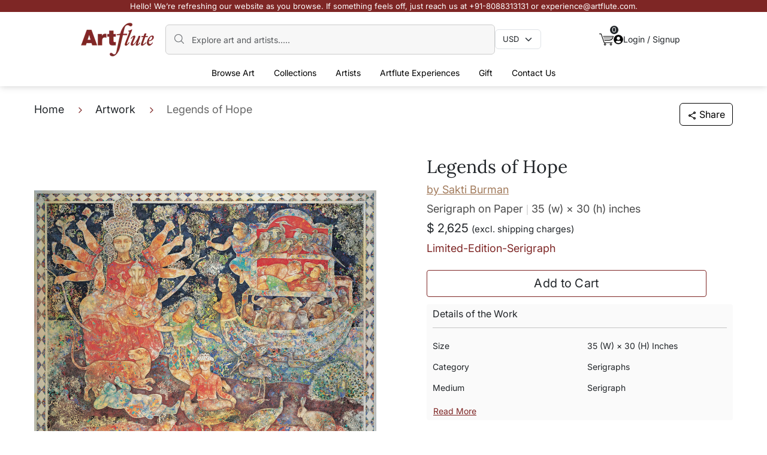

--- FILE ---
content_type: text/html; charset=utf-8
request_url: https://www.artflute.com/artworks/legends-of-hope
body_size: 26912
content:
<!DOCTYPE html><html lang="en"><head><meta charSet="utf-8" data-next-head=""/><meta name="viewport" content="width=device-width, initial-scale=1" data-next-head=""/><title data-next-head="">Legends of Hope by Sakti  Burman | Serigraph Serigraphs</title><meta name="description" content="Buy Legends of Hope by Sakti  Burman online. Bring home a unique piece of art from a carefully curated collection at ARTFLUTE. Ships Worldwide" data-next-head=""/><link rel="canonical" href="https://www.artflute.com/artworks/legends-of-hope" data-next-head=""/><meta name="apple-touch-fullscreen" content="yes" data-next-head=""/><meta name="apple-mobile-web-app-status-bar-style" content="black-translucent" data-next-head=""/><link rel="icon" href="https://www.artflute.com/favicon.jpg" data-next-head=""/><meta property="og:title" content="Legends of Hope | Sakti  Burman" data-next-head=""/><meta property="og:description" content="Buy Legends of Hope by Sakti  Burman online. Bring home a unique piece of art from a carefully curated collection at ARTFLUTE. Ships Worldwide" data-next-head=""/><meta property="og:type" content="product" data-next-head=""/><meta property="og:url" content="https://www.artflute.com/artworks/legends-of-hope" data-next-head=""/><meta property="og:image" content="https://s3.ap-southeast-1.amazonaws.com/art-flute-media/artworks/artwork-/thumbnail/compressed/08_06_22_05_04_07_SaktiBurman-LegendsofHope.jpg" data-next-head=""/><meta property="og:site_name" content="Artflute" data-next-head=""/><meta property="og:image:width" content="1200" data-next-head=""/><meta property="og:image:height" content="630" data-next-head=""/><link data-next-font="" rel="preconnect" href="/" crossorigin="anonymous"/><link rel="preload" href="/_next/static/css/931096d99dde67bc.css" as="style"/><link rel="preload" href="/_next/static/css/bb0790f4482fd531.css" as="style"/><link rel="preload" href="/_next/static/css/054bfe901413f864.css" as="style"/><link rel="preload" as="image" imageSrcSet="/_next/image?url=%2F_next%2Fstatic%2Fmedia%2Fwhatsappsym.2ff0f05b.jpeg&amp;w=48&amp;q=75 1x, /_next/image?url=%2F_next%2Fstatic%2Fmedia%2Fwhatsappsym.2ff0f05b.jpeg&amp;w=96&amp;q=75 2x" data-next-head=""/><link rel="stylesheet" href="/_next/static/css/931096d99dde67bc.css" data-n-g=""/><link rel="stylesheet" href="/_next/static/css/bb0790f4482fd531.css" data-n-p=""/><link rel="stylesheet" href="/_next/static/css/054bfe901413f864.css" data-n-p=""/><noscript data-n-css=""></noscript><script defer="" noModule="" src="/_next/static/chunks/polyfills-42372ed130431b0a.js"></script><script src="/_next/static/chunks/webpack-2da1769ff35eb1ed.js" defer=""></script><script src="/_next/static/chunks/framework-32492dd9c4fc5870.js" defer=""></script><script src="/_next/static/chunks/main-def80c209c8c0ffd.js" defer=""></script><script src="/_next/static/chunks/pages/_app-55666780ec70c0b0.js" defer=""></script><script src="/_next/static/chunks/850-c60bf32776bfcdca.js" defer=""></script><script src="/_next/static/chunks/9357-6dc9799aceda0601.js" defer=""></script><script src="/_next/static/chunks/5866-45a5c8097ce89f12.js" defer=""></script><script src="/_next/static/chunks/2986-dd03ad118803d670.js" defer=""></script><script src="/_next/static/chunks/pages/artworks/%5Bslug%5D-110299355c9b1c92.js" defer=""></script><script src="/_next/static/t1-1PRLrMdcaaIyvtWEO1/_buildManifest.js" defer=""></script><script src="/_next/static/t1-1PRLrMdcaaIyvtWEO1/_ssgManifest.js" defer=""></script></head><body><link rel="preload" as="image" imageSrcSet="/_next/image?url=%2F_next%2Fstatic%2Fmedia%2Fwhatsappsym.2ff0f05b.jpeg&amp;w=48&amp;q=75 1x, /_next/image?url=%2F_next%2Fstatic%2Fmedia%2Fwhatsappsym.2ff0f05b.jpeg&amp;w=96&amp;q=75 2x"/><div id="__next"><header class="Header_header__zJwrl header "><div class="Header_redMessage__Yl5NW"><p class="Header_desktopText__eQkbT">Hello! We’re refreshing our website as you browse. If something feels off, just reach us at +91-8088313131 or experience@artflute.com.</p><p class="Header_mobileText__3u2_j">Reach out to us on +91-8088-313131 or experience@artflute.com if you face any issues.</p></div><nav class="Header_NavBar__Da5kf navbar navbar-expand-lg navbar-light"><div class="Header_headerContainer__7chxG  container"><div class="Header_mx1016__6qR5H d-flex align-items-center"><a href="https://www.artflute.com/" class="Header_Logo__KFkQo  navbar-brand"> <img alt="logo" loading="lazy" width="125" height="55" decoding="async" data-nimg="1" style="color:transparent" srcSet="/_next/image?url=%2F_next%2Fstatic%2Fmedia%2Flogo.0d427422.png&amp;w=128&amp;q=75 1x, /_next/image?url=%2F_next%2Fstatic%2Fmedia%2Flogo.0d427422.png&amp;w=256&amp;q=75 2x" src="/_next/image?url=%2F_next%2Fstatic%2Fmedia%2Flogo.0d427422.png&amp;w=256&amp;q=75"/> </a><div class="w-100 d-flex align-items-center gap-3"><div class="Header_headerSearch__snj_0"><img alt="searchIcon" loading="lazy" width="20" height="20" decoding="async" data-nimg="1" class="Header_search__Uyz5B" style="color:transparent" src="/_next/static/media/search.ab4608a1.svg"/><input placeholder="Explore art and artists....." type="search" class="Header_formControl__zTocL form-control" value=""/></div><div class="undefined headerSelect"><select aria-label="Currency select" style="font-size:13px" class="undefined f form-select"><option value="INR">INR</option><option value="USD" selected="">USD</option></select></div></div><div class="d-flex gap-4 align-items-center"><div class="Header_cart__4SvX_ position-relative"><a href="https://www.artflute.com/cart"> <img alt="cart" loading="lazy" width="24" height="24" decoding="async" data-nimg="1" style="color:transparent" src="/_next/static/media/cart.36332b1b.svg"/> </a><span class="Header_cartCount__IjyII">0</span></div><div class="Header_desktopsignin__GEMIw"><div class="Header_sigin__Wfr6Y "><button type="button" class="btn btn-primary"><img alt="profile" loading="lazy" width="16" height="16" decoding="async" data-nimg="1" style="color:transparent" src="/_next/static/media/profile.ba55e608.svg"/> <!-- -->Login / Signup</button></div></div></div></div><div class="d-flex align-items-center gap-3"><div class="Header_mobilecart__VSAlA position-relative"><a href="https://www.artflute.com/cart"> <img alt="cart" loading="lazy" width="24" height="24" decoding="async" data-nimg="1" style="color:transparent" src="/_next/static/media/cart.36332b1b.svg"/> </a><span class="Header_cartCount__IjyII">0</span></div><button type="button" class="Header_mobileSearch__D2303 btn btn-primary"> <img alt="search" loading="lazy" width="20" height="20" decoding="async" data-nimg="1" style="color:transparent" src="/_next/static/media/search.ab4608a1.svg"/> </button><button aria-controls="basic-navbar-nav" type="button" aria-label="Toggle navigation" class="navbar-toggler collapsed"><span class="navbar-toggler-icon"></span></button><div class="navbar-collapse collapse" id="basic-navbar-nav"><div class="mx-auto headerDropdowns mt-2 navbar-nav"><div class="mobileMenuHead"><div class="d-flex justify-content-between"><a href="#home" class="navbar-brand"> <img alt="logo" loading="lazy" width="75" height="40" decoding="async" data-nimg="1" style="color:transparent" srcSet="/_next/image?url=%2F_next%2Fstatic%2Fmedia%2Flogo.0d427422.png&amp;w=96&amp;q=75 1x, /_next/image?url=%2F_next%2Fstatic%2Fmedia%2Flogo.0d427422.png&amp;w=256&amp;q=75 2x" src="/_next/image?url=%2F_next%2Fstatic%2Fmedia%2Flogo.0d427422.png&amp;w=256&amp;q=75"/> </a><button aria-controls="basic-navbar-nav" type="button" aria-label="Toggle navigation" class="navbar-toggler collapsed"><span class="navbar-toggler-icon"></span></button></div></div><div class="mobileCurrency justify-content-between align-items-center mt-4 mb-4"><p class="currency">Currency</p><div class="Header_mobileheaderSelect__wMJHa headerSelect d-flex justify-content-between "><select aria-label="Currency select" style="font-size:13px" class="undefined f form-select"><option value="INR">INR</option><option value="USD" selected="">USD</option></select></div></div><div class="Header_BrowseArts__jH0cZ hoverDropdown position-relative "><button type="button" class="dropdownBtn btn btn-primary">Browse Art<!-- --> <img alt="arrow" loading="lazy" width="20" height="20" decoding="async" data-nimg="1" style="color:transparent" src="/_next/static/media/right-circle-arrow.24091abd.svg"/></button><div class="Header_dropdownMenuGap__glOXx dropdownMenuGap"><div class="mobileMenuSubHead"><div class="d-flex align-items-center gap-2"><img alt="arrow" loading="lazy" width="20" height="20" decoding="async" data-nimg="1" class="leftArrow" style="color:transparent" src="/_next/static/media/right-circle-arrow.24091abd.svg"/><p class="mobileMenuTitle">Browse Arts</p></div></div><ul class="Header_BrowseArtsOptions__2BBsT dropdownMenus"><li><a href="https://www.artflute.com/artworks/all">All Artworks</a></li><li><a href="https://www.artflute.com/artworks/originals">Paintings</a></li><li><a href="https://www.artflute.com/artworks/sculptures">Sculptures</a></li><li><a href="https://www.artflute.com/artworks/serigraphs">Serigraphs</a></li><li><a href="https://www.artflute.com/artworks/affordable-art">Affordable</a></li></ul></div></div><div class="Header_Collections__BLSd4 hoverDropdown position-relative "><button type="button" class="dropdownBtn btn btn-primary"><a class="ddBlock" style="color:inherit;text-decoration:none" href="https://www.artflute.com/collections">Collections<!-- --> </a><p class="mobileMenuTitle ddNone ">Collections</p><img alt="arrow" loading="lazy" width="20" height="20" decoding="async" data-nimg="1" style="color:transparent" src="/_next/static/media/right-circle-arrow.24091abd.svg"/></button><div class="Header_dropdownMenuGap__glOXx dropdownMenuGap"><div class="mobileMenuSubHead"><div class="d-flex align-items-center gap-2"><img alt="arrow" loading="lazy" width="20" height="20" decoding="async" data-nimg="1" class="leftArrow" style="color:transparent" src="/_next/static/media/right-circle-arrow.24091abd.svg"/><p class="mobileMenuTitle">Collections</p></div></div><div class="Header_CollectionsOptions__Nu9Sh dropdownMenus"><div><p>POPULAR COLLECTIONS</p><ul class="row mb-2 ps-0"><li class="col-4"><a href="https://www.artflute.com/collections/quiet-legends-in-the-making">Quiet Legends in the Making</a></li><li class="col-4"><a href="https://www.artflute.com/collections/abstract-art">Abstract Art Paintings</a></li><li class="col-4"><a href="https://www.artflute.com/collections/mythology-inspired">Mythology Inspired</a></li><li class="col-4"><a href="https://www.artflute.com/collections/new-releases">New Releases</a></li><li class="col-4"><a href="https://www.artflute.com/collections/nature-paintings">Nature Paintings</a></li><li class="col-4"><a href="https://www.artflute.com/collections/varanasi-paintings">Varanasi Paintings</a></li><li class="col-4"><a href="https://www.artflute.com/collections/pichwai-paintings">Pichwai Paintings</a></li></ul></div><div><p>COLLECTIONS BY PRICE</p><ul class="row mb-2 ps-0"><li class="col-4"><a href="https://www.artflute.com/collections/opulent-treasures">Opulent Treasures - Works Above Rs 5 Lakh </a></li><li class="col-4"><a href="https://www.artflute.com/collections/premier-collection">Premier Collection - Between Rs 2- 5 Lakh</a></li><li class="col-4"><a href="https://www.artflute.com/collections/signature-selections">Signature Selections - Between Rs 1- 2 Lakh</a></li><li class="col-4"><a href="https://www.artflute.com/collections/value-finds">Value Finds - Works Under Rs 1 Lakh</a></li><li class="col-4"><a href="https://www.artflute.com/collections/art-for-everyone">Art for Everyone - Works Under Rs 50,000</a></li><li class="col-4"><a href="https://www.artflute.com/collections/serigraphs-under-50">Serigraphs under 50 </a></li></ul></div><div><p>CURATED BY ARTFLUTE</p><ul class="row mb-2 ps-0"><li class="col-4"><a href="https://www.artflute.com/collections/reinventing-traditions-2024">Reinventing Traditions</a></li><li class="col-4"><a href="https://www.artflute.com/collections/a-small-affair">A Small Affair</a></li><li class="col-4"><a href="https://www.artflute.com/collections/muse-moods-and-memories">Muse, Moods &amp; Memories</a></li><li class="col-4"><a href="https://www.artflute.com/collections/a-vision-of-the-feminine">A Vision of the Feminine</a></li><li class="col-4"><a href="https://www.artflute.com/collections/muse-letter-homeward-bound">Muse Letter - Homeward Bound </a></li><li class="col-4"><a href="https://www.artflute.com/collections/traveling-memories">Traveling Memories</a></li></ul></div><a class="viewAllCTA" href="https://www.artflute.com/collections">View All Collections</a></div></div></div><div class="Header_Artists__utELH hoverDropdown position-relative "><button type="button" class="dropdownBtn btn btn-primary"><a class=" ddBlock" style="color:inherit;text-decoration:none" href="https://www.artflute.com/artists">Artists<!-- --> </a><p class="mobileMenuTitle ddNone ">Artists</p><img alt="arrow" loading="lazy" width="20" height="20" decoding="async" data-nimg="1" style="color:transparent" src="/_next/static/media/right-circle-arrow.24091abd.svg"/></button><div class="Header_dropdownMenuGap__glOXx dropdownMenuGap"><div class="mobileMenuSubHead"><div class="d-flex align-items-center gap-2"><img alt="arrow" loading="lazy" width="20" height="20" decoding="async" data-nimg="1" class="leftArrow" style="color:transparent" src="/_next/static/media/right-circle-arrow.24091abd.svg"/><p class="mobileMenuTitle">Artists</p></div></div><div class="Header_ArtistsOptions__1BSkq dropdownMenus"><div><p>MASTER ARTISTS</p><ul class="row mb-2 ps-0"><li class="col-4"><a href="https://www.artflute.com/artists/seema-kohli">Seema Kohli</a></li><li class="col-4"><a href="https://www.artflute.com/artists/s-h-raza">S H Raza</a></li><li class="col-4"><a href="https://www.artflute.com/artists/thota-vaikuntam">Thota Vaikuntam</a></li><li class="col-4"><a href="https://www.artflute.com/artists/m-f-husain">M.F. Husain</a></li><li class="col-4"><a href="https://www.artflute.com/artists/jehangir-sabavala">Jehangir  Sabavala</a></li><li class="col-4"><a href="https://www.artflute.com/artists/jogen-chowdhury">Jogen  Chowdhury</a></li><li class="col-4"><a href="https://www.artflute.com/artists/lalu-prasad-shaw">Lalu Prasad Shaw </a></li><li class="col-4"><a href="https://www.artflute.com/artists/sakti-burman">Sakti  Burman</a></li><li class="col-4"><a href="https://www.artflute.com/artists/jyothi-bhatt">Jyothi Bhatt</a></li></ul></div><div><p>ACCLAIMED ARTISTS</p><ul class="row mb-2 ps-0"><li class="col-4"><a href="https://www.artflute.com/artists/anuradha-thakur">Anuradha Thakur</a></li><li class="col-4"><a href="https://www.artflute.com/artists/dinkar-jadhav">Dinkar  Jadhav</a></li><li class="col-4"><a href="https://www.artflute.com/artists/sachin-sagare">Sachin Sagare</a></li><li class="col-4"><a href="https://www.artflute.com/artists/hanumantha-rao-devulapalli">H R Devulapalli</a></li><li class="col-4"><a href="https://www.artflute.com/artists/kandi-narsimlu">Kandi Narsimlu</a></li><li class="col-4"><a href="https://www.artflute.com/artists/amol-pawar">Amol Pawar</a></li><li class="col-4"><a href="https://www.artflute.com/artists/laxman-aelay">Laxman  Aelay</a></li><li class="col-4"><a href="https://www.artflute.com/artists/yograj-verma">Yograj  Verma</a></li><li class="col-4"><a href="https://www.artflute.com/artists/jagannath-paul">Jagannath Paul</a></li></ul></div><div><p>POPULAR ARTISTS</p><ul class="row mb-2 ps-0"><li class="col-4"><a href="https://www.artflute.com/artists/varsha-kharatmal">Varsha  Kharatmal</a></li><li class="col-4"><a href="https://www.artflute.com/artists/anupam-pal">Anupam  Pal</a></li><li class="col-4"><a href="https://www.artflute.com/artists/ananda-das">Ananda Das</a></li><li class="col-4"><a href="https://www.artflute.com/artists/iruvan-karunakaran">Iruvan Karunakaran</a></li><li class="col-4"><a href="https://www.artflute.com/artists/ekta-sharma">Ekta Sharma</a></li><li class="col-4"><a href="https://www.artflute.com/artists/swati-kale">Swati Kale</a></li><li class="col-4"><a href="https://www.artflute.com/artists/ashif-hossain">Ashif Hossain</a></li><li class="col-4"><a href="https://www.artflute.com/artists/kandan-g">Kandan  G</a></li><li class="col-4"><a href="https://www.artflute.com/artists/sachin-kharat">Sachin Kharat</a></li></ul></div><a class="viewAllCTA" href="https://www.artflute.com/artists">View All Artists</a></div></div></div><div class="Header_ArtfluteExperiences__ijCxy hoverDropdown position-relative "><button type="button" class="dropdownBtn btn btn-primary">Artflute Experiences<!-- --> <img alt="arrow" loading="lazy" width="20" height="20" decoding="async" data-nimg="1" style="color:transparent" src="/_next/static/media/right-circle-arrow.24091abd.svg"/></button><div class="Header_dropdownMenuGap__glOXx dropdownMenuGap"><div class="mobileMenuSubHead"><div class="d-flex align-items-center gap-2"><img alt="arrow" loading="lazy" width="20" height="20" decoding="async" data-nimg="1" class="leftArrow" style="color:transparent" src="/_next/static/media/right-circle-arrow.24091abd.svg"/><p class="mobileMenuTitle">Artflute Experiences</p></div></div><ul class="Header_ArtfluteExperiencesOptions__Nyo3a dropdownMenus"><li><a href="https://www.artflute.com/for-collectors">For Collectors</a></li><li><a href="https://www.artflute.com/for-home">For Home</a></li><li><a href="https://www.artflute.com/for-business">For Partner</a></li></ul></div></div><div class="Header_Gift__OIlQP hoverDropdown position-relative "><button type="button" class="dropdownBtn btn btn-primary">Gift<!-- --> <img alt="arrow" loading="lazy" width="20" height="20" decoding="async" data-nimg="1" style="color:transparent" src="/_next/static/media/right-circle-arrow.24091abd.svg"/></button><div class="Header_dropdownMenuGap__glOXx dropdownMenuGap"><div class="mobileMenuSubHead"><div class="d-flex align-items-center gap-2"><img alt="arrow" loading="lazy" width="20" height="20" decoding="async" data-nimg="1" class="leftArrow" style="color:transparent" src="/_next/static/media/right-circle-arrow.24091abd.svg"/><p class="mobileMenuTitle">Gift</p></div></div><ul class="Header_GiftOptions__R1aXz dropdownMenus"><li><a href="https://www.artflute.com/collections/for-her">For Her</a></li><li><a href="https://www.artflute.com/collections/for-him">For Him</a></li><li><a href="https://www.artflute.com/collections/a-small-affair">A Small Affair</a></li><li><a href="https://www.artflute.com/collections/50-under-50">50 under 50</a></li><li><a href="https://www.artflute.com/collections/milestone-birthdays">Mildstone Birthdays</a></li></ul></div></div><div class="undefined hoverDropdown position-relative"><a class="dropdownBtn" href="https://www.artflute.com/art-advisory">Contact Us</a></div><div class="Header_mobileSigin__J7MUj "><div><button type="button" class="btn_red btn btn-primary">Login / SignUp</button></div></div></div></div></div></div><div class="Header_mobilesearchMenu__XDRXG "><div class="mobileMenuHead mb-4"><div class="d-flex justify-content-between align-items-center"><a href="#home" class="navbar-brand"> <img alt="logo" loading="lazy" width="75" height="40" decoding="async" data-nimg="1" style="color:transparent" srcSet="/_next/image?url=%2F_next%2Fstatic%2Fmedia%2Flogo.0d427422.png&amp;w=96&amp;q=75 1x, /_next/image?url=%2F_next%2Fstatic%2Fmedia%2Flogo.0d427422.png&amp;w=256&amp;q=75 2x" src="/_next/image?url=%2F_next%2Fstatic%2Fmedia%2Flogo.0d427422.png&amp;w=256&amp;q=75"/> </a><img alt="close" loading="lazy" width="16" height="16" decoding="async" data-nimg="1" class="Header_closse__LarFU" style="color:transparent" src="/_next/static/media/close.7b6c43bd.svg"/></div></div><div class="Header_headerSearch__snj_0"><img alt="searchIcon" loading="lazy" width="20" height="20" decoding="async" data-nimg="1" class="Header_search__Uyz5B" style="color:transparent" src="/_next/static/media/search.ab4608a1.svg"/><input placeholder="Explore art and artists....." type="search" class="Header_formControl__zTocL form-control" value=""/></div></div></nav></header><main><noscript><iframe src="https://www.googletagmanager.com/ns.html?id=GTM-K29672M" height="0" width="0" style="display:none;visibility:hidden"></iframe></noscript><div><div class="mt-md-4 mt-3 container"><div class="d-flex justify-content-between align-items-center"><div class="mobileBread"><div><nav aria-label="breadcrumb" class="Breadcrumbs_CustomBreadcrumbs__kJn5o"><ol class="breadcrumb"><li class="breadcrumb-item"><a href="https://www.artflute.com/">Home</a></li><li class="breadcrumb-item"><a href="https://www.artflute.com/artworks/all">Artwork</a></li><li class="breadcrumb-item active" aria-current="page">Legends of Hope</li></ol></nav></div></div><div class="mobileShare"><button type="button" class="undefined shareCta btn btn-primary"><img alt="share" loading="lazy" width="16" height="16" decoding="async" data-nimg="1" class="ArtWorkDetails_imght60px__HFdrV" style="color:transparent" src="/_next/static/media/shareImg.4f5b1d09.svg"/> <!-- -->Share</button></div></div></div><section class="ArtWorkDetails_artWorkDetailsBanner__zPEv_ pt-md-5 pt-4"><div class="container"><div class="row"><div class="col-md-6"><div class="slick-slider ArtWorkDetails_imageSlider__Usu3y mb-3 mb-md-0 slick-initialized"><div class="slick-list"><div class="slick-track" style="width:100%;left:0%"><div data-index="0" class="slick-slide slick-active slick-current" tabindex="-1" aria-hidden="false" style="outline:none;width:100%"><div><div tabindex="-1" style="width:100%;display:inline-block"><a href="https://s3.ap-southeast-1.amazonaws.com/art-flute-media/artworks/artwork-/thumbnail/compressed/08_06_22_05_04_07_SaktiBurman-LegendsofHope.jpg" data-fancybox="gallery" data-caption="Legends of Hope by Sakti  Burman"><img alt="Legends of Hope by Sakti  Burman" loading="lazy" width="714" height="578" decoding="async" data-nimg="1" class="ArtWorkDetails_imght500__PNPWY img-fluid w-100" style="color:transparent;cursor:pointer" src="https://s3.ap-southeast-1.amazonaws.com/art-flute-media/artworks/artwork-/thumbnail/compressed/08_06_22_05_04_07_SaktiBurman-LegendsofHope.jpg"/></a></div></div></div></div></div></div><div class="d-flex justify-content-between mt-md-3 mb-3 mb-md-0"><button type="button" class="ArtWorkDetails_zoom__FBdG9 btn btn-primary"><img alt="" loading="lazy" width="16" height="16" decoding="async" data-nimg="1" class="me-2" style="color:transparent" src="/_next/static/media/zoom.b672ada7.svg"/><span class="d-md-inline d-none">Zoom in for Details</span></button><button type="button" class="ArtWorkDetails_zoom__FBdG9 btn btn-primary"><img alt="" loading="lazy" width="16" height="16" decoding="async" data-nimg="1" class="me-2" style="color:transparent" src="/_next/static/media/cameraImg.432984f4.svg"/>Request More Pictures</button><button type="button" class="ArtWorkDetails_zoom__FBdG9 btn btn-primary"><img alt="" loading="lazy" width="16" height="16" decoding="async" data-nimg="1" class="me-2" style="color:transparent" src="/_next/static/media/blackHeart.13cd9cc5.svg"/> <span class="d-md-inline d-none">Add to favourite</span></button></div></div><div class="col-md-6"><div class="ArtWorkDetails_ms5__ouBLA"><h1>Legends of Hope<!-- --> </h1><a class="ArtWorkDetails_artistName__58JsC" href="https://www.artflute.com/artists/sakti-burman">by <!-- -->Sakti  Burman</a><p class="ArtWorkDetails_artMediaType__BjhIF"><span class="ArtWorkDetails_artMedium__m636s">Serigraph on Paper</span><span class="ArtWorkDetails_artSize__nmkgB">35 (w) × 30 (h)<!-- --> <!-- -->inches</span></p><p class="ArtWorkDetails_artPrice__zSGF8">$ 2,625<!-- --> <span class="ArtWorkDetails_artPriceSpan__Z2SPi">(excl. shipping charges)</span></p><p class="ArtWorkDetails_artworkDesc__P3tEC">Limited-Edition-Serigraph</p><div class="mobileSticky"><a class="ArtWorkDetails_phonebtn__483Uq" href="tel:+918088313131"><img alt="Phone" loading="lazy" width="30" height="30" decoding="async" data-nimg="1" class="me-2" style="color:transparent" src="/_next/static/media/callbtn.9427bb3a.svg"/></a><button type="button" class="ArtWorkDetails_addToCart__op0Ly  btn btn-primary">Add to Cart</button></div><div class="ArtWorkDetails_greyCard__CZPOZ"><p class="ArtWorkDetails_deatilsWork__6NcD4">Details of the Work</p><div class="d-md-none"><div class="mb-3 row"><div class="col-5"><p class="ArtWorkDetails_detailLabel__Oaw_p">Size</p></div><div class="col-7"><p class="ArtWorkDetails_artPieceSize__YIVMp">35 (w) × 30 (h) inches</p></div></div><div class="mb-3 row"><div class="col-5"><p class="ArtWorkDetails_detailLabel__Oaw_p">Category</p></div><div class="col-7"><p class="ArtWorkDetails_artPieceSize__YIVMp">Serigraphs</p></div></div><div class="mb-3 row"><div class="col-5"><p class="ArtWorkDetails_detailLabel__Oaw_p">Medium</p></div><div class="col-7"><p class="ArtWorkDetails_artPieceSize__YIVMp">Serigraph</p></div></div><div class="mb-3 row"><div class="col-5"><p class="ArtWorkDetails_detailLabel__Oaw_p">Shipped as </p></div><div class="col-7"><p class="ArtWorkDetails_artPieceSize__YIVMp">Rolled</p></div></div><div class="mb-3 row"><div class="col-5"><p class="ArtWorkDetails_detailLabel__Oaw_p">Surface</p></div><div class="col-7"><p class="ArtWorkDetails_artPieceSize__YIVMp">Paper</p></div></div><div class="mb-3 row"><div class="col-5"><p class="ArtWorkDetails_detailLabel__Oaw_p">Year Released</p></div><div class="col-7"><p class="ArtWorkDetails_artPieceSize__YIVMp">2010</p></div></div><div class="mb-3 row"><div class="col-5"><p class="ArtWorkDetails_detailLabel__Oaw_p">Edition Size</p></div><div class="col-7"><p class="ArtWorkDetails_artPieceSize__YIVMp">125</p></div></div><div class="mb-3 row"><div class="col-5"><p class="ArtWorkDetails_detailLabel__Oaw_p">Timelines</p></div><div class="col-7"><p class="ArtWorkDetails_artPieceSize__YIVMp">IND: 7–10 Working Days</p><p class="ArtWorkDetails_artPieceSize__YIVMp">INTL: 10–15 Working Days</p></div></div></div><div class="d-none d-md-block"><div class="mb-3 row"><div class="col-md-6"><p class="ArtWorkDetails_detailLabel__Oaw_p">Size</p></div><div class="col-md-6"><p class="ArtWorkDetails_artPieceSize__YIVMp">35 (w) × 30 (h) inches</p></div></div><div class="mb-3 row"><div class="col-md-6"><p class="ArtWorkDetails_detailLabel__Oaw_p">Category</p></div><div class="col-md-6"><p class="ArtWorkDetails_artPieceSize__YIVMp">Serigraphs</p></div></div><div class="mb-3 row"><div class="col-md-6"><p class="ArtWorkDetails_detailLabel__Oaw_p">Medium</p></div><div class="col-md-6"><p class="ArtWorkDetails_artPieceSize__YIVMp">Serigraph</p></div></div><button type="button" class="ArtWorkDetails_readMoreBtn__YH6Eq btn btn-link">Read More</button></div></div><div class="ArtWorkDetails_needHelpCard__1D9d2"><div class="d-flex justify-content-between align-items-center" style="cursor:pointer"><p class="ArtWorkDetails_needHelp__CIdrK mb=0">Need Help?</p><span class="ArtWorkDetails_toggleIcon__3Ml7i">+</span></div></div></div></div></div></div></section><section class="ArtWorkDetails_aboutArtwork__Vr0RL"><div class="container"><h2> <!-- -->About The Artwork<!-- --> </h2><p>Paper Size: 30 X 35 Inches | Composition Size: 26 X 32 Inches
    
    
    
    
    
    </p></div></section><section class="ArtWorkDetails_artistDetails__DM9jX"><div class="container"><p class="ArtWorkDetails_artistTittle__R25Ve">Artist</p><div class="d-flex align-items-center mb-3"><div><img alt="Artist Sakti  Burman" loading="lazy" width="60" height="60" decoding="async" data-nimg="1" class="ArtWorkDetails_imght60px__HFdrV" style="color:transparent" srcSet="/_next/image?url=https%3A%2F%2Fd3qxj82trr8cp9.cloudfront.net%2Fprofilepic%2F09_06_22_34_Sakti__Sakti%2520Burman.jpg&amp;w=64&amp;q=75 1x, /_next/image?url=https%3A%2F%2Fd3qxj82trr8cp9.cloudfront.net%2Fprofilepic%2F09_06_22_34_Sakti__Sakti%2520Burman.jpg&amp;w=128&amp;q=75 2x" src="/_next/image?url=https%3A%2F%2Fd3qxj82trr8cp9.cloudfront.net%2Fprofilepic%2F09_06_22_34_Sakti__Sakti%2520Burman.jpg&amp;w=128&amp;q=75"/></div><div class="ms-3"><p class="ArtWorkDetails_artistName__58JsC">Sakti  Burman</p><p class="ArtWorkDetails_artistDesig__lFFLt">Contemporary Artist</p></div></div><div class="ArtWorkDetails_artistDesc__DqhwP"><p>Born in 1935, Sakti, was raised in undivided Bengal, graduated from the Government College of arts and crafts, Kolkata and later got admitted to Ecole Nationale Superieure des Beaux Arts, Paris in 1956 with hardwork, determination and at the persuasion of his brothers. His love for art remained through his childhood to the turmoils of partition culminating with him finally studying art academically.  <br><br> While the images in his paintings trace their way back to the stories in Indian as well as European mythology alongside his memories, he also claims to have had members of his family find a recurring appearance in his paintings.<br> Transparency, earthly colours, overlapping figures, visual textures, pointillism, design, travel, and fantasy are some of the peculiar characteristics transcending into narratives. Burman has worked with multiple forms, including engraving, drawing, sculpture, and painting in a number of media. <br><br> Along with addressing the role of religion and culture in his life, oils combined with acrylics, one of his most acclaimed works is an album of sixteen limited edition lithographic illustrations for the French translation of Rabindranath Tagore’s Gitanjali. <br><br> Sakti has participated in several shows, some of the most recent including The Beholder’s Share by Jehangir Art Gallery and Art Musings in Mumbai in 2016; A Private Universe by Art Alive Gallery in New Delhi in 2015; Rituals and Reasons: Invoking the Sensual in Art, at Apparao Galleries in Chennai in 2014; The Wonder of it All, a retrospective exhibition by Pundole Art Gallery and Apparao Galleries in New Delhi, Mumbai, Kolkata and Chennai in 2012, Archetype and Enraputured Gaze at Aicon Gallery in London and New York in 2009; Faces of Indian Art organised by Art Alive at the Visual Art Gallery, New Delhi; Understanding Oneness in Diversity at Kitab Mahal, Mumbai; An Evening in Paris …Rome…London at Gallery Sanskriti, Kolkata; and Resonance organised by Art Musings at Museum Gallery, Mumbai, all in 2007. Burman was awarded the Medaille d’Argent au Salon de Montmorency and the Prix des Etrangers, École des Beaux-Arts, Paris in 1956.<br><br> Sakti Burman lives and works in Paris.  The distinguished title of Knight of the Legion of Honour had been awarded to him in 2017 in recognition of his remarkable contributions to the blending of French, European, and Indian cultures in his work, as well as his efforts to foster lasting connections between France and India. Sakti Burman is also the uncle of the artist Jayasri Burman. <br> You can browse through our gallery of <a href="https://www.artflute.com/artworks/serigraphs">Serigraphs</a> to see more of his artworks and paintings along with other famous serigraph artists.</p><a class="ArtWorkDetails_knowMore__qLE76" href="https://www.artflute.com/artists/sakti-burman">Know More</a></div></div></section><section class="FaqSection_faqSection__Bh14Y"><div class="container"><div class="FaqSection_accordion__K7J3f"><div class="FaqSection_accordionItem__rA6os"><div class="FaqSection_accordionHeader__s_jKb"><h2>FAQS About Serigraphs</h2><span class=""><img alt="open" loading="lazy" width="24" height="24" decoding="async" data-nimg="1" class="FaqSection_plusimg__rEiiy" style="color:transparent" src="/_next/static/media/plus.2061da59.svg"/><img alt="close" loading="lazy" width="24" height="24" decoding="async" data-nimg="1" class="FaqSection_minusimg__NA4iU" style="color:transparent" src="/_next/static/media/minus.8cdf116e.svg"/></span></div><div class="FaqSection_accordionBody__AMnzs "><div class="FaqSection_faqsCard__M7gm_"><div><div style="margin-bottom:20px"><ul style="list-style-type:disc"><li><h3>What is a Serigraph?</h3></li></ul><ul><li>Serigraph is an artwork created by the process of Serigraphy, a silk-screen printing method.</li></ul></div><div style="margin-bottom:20px"><ul style="list-style-type:disc"><li><h3>Are they originals or prints?</h3></li></ul><ul><li>A serigraph is a limited edition fine art print, made even more exclusive by the artist&#x27;s direct involvement in its creation and hand-signed authentication. The manual nature of the process ensures subtle variations within the edition, making each piece truly unique.</li></ul></div><div style="margin-bottom:20px"><ul style="list-style-type:disc"><li><h3>How is the process of Serigraphy different from regular print? How is this different from the original work of the artist?</h3></li></ul><ul><li>Serigraphy often involves a close collaboration between an artist and a printmaker. The original artwork is separated into several layers, and stencils are created for each color. These stencils are used to apply the colors individually in a multi-step process.</li><li>The printmaker meticulously ensures the colors align with the original artwork. Initial drafts result in artist proofs, which the artist reviews, often suggesting changes. Through this iterative process, the artist and printmaker refine the work until a final artist proof is approved. With the approval, the print run begins. Finally, the artist inspects, signs, and numbers each completed print.</li></ul></div><div style="margin-bottom:20px"><ul style="list-style-type:disc"><li><h3>Why should I buy serigraphs?</h3></li></ul><ul><li>Serigraphs in India gained popularity when M.F. Husain collaborated with Print Makers to create his Ashta Vinayak series. His goal was to make his art more accessible to the general public. Raja Ravi Varma, with a similar vision (and 50 years before Husain), started a lithography press, using another print-making method to create his works. His efforts helped his works reach countless Indian households, transcending the confines of royal patronage.</li><li>At Artflute, we wish to carry this intention forward by curating serigraphs. We aim to offer both first-time and seasoned collectors an affordable and accessible way to acquire works by the senior and master artists they admire. Each of these works is the result of artists &amp; printmakers, engaging in a meticulous process of trial and error to realize the final artwork. When you purchase a serigraph, you&#x27;re not simply acquiring a mass-produced digital print, but a limited edition testament to the collaborative artistry between painter and printmaker.</li><li>Each serigraph also holds the potential to appreciate over time. As editions become scarce, the prices of these serigraphs may increase.</li></ul></div><div style="margin-bottom:20px"><ul style="list-style-type:disc"><li><h3>Why are they priced high even though they are prints?</h3></li></ul><ul><li>Beyond their status as limited edition fine art prints, serigraphs offer several advantages. The handcrafted nature of the serigraphy process and the artist&#x27;s direct involvement contribute to their value. Additionally, serigraphs often reflect the artist&#x27;s current original pricing, making their work accessible at a fraction of the cost.</li></ul></div><div style="margin-bottom:20px"><ul style="list-style-type:disc"><li><h3>Can I see them somewhere?</h3></li></ul><ul><li>We currently do not have any serigraphs available for viewing in person but do watch out because we’re working on making this happen. Meanwhile, we can help you with a live video of the serigraph that captures the details of the work and the texture of the paper. Do reach out to us through any of the channels below:</li><li>Email: experience@artflute.com</li><li>WhatsApp: +91-8310552854 (Recommended for quick responses)</li><li>Call: +91-8088313131 (Recommended for quick responses)</li></ul></div><div style="margin-bottom:20px"><ul style="list-style-type:disc"><li><h3>Will it come with an authenticity certificate? How do I know if this is authentic?</h3></li></ul><ul><li>An authentic serigraph should be numbered and signed by the artist, always look for both these points to ensure a serigraph is authentic. All serigraphs sold on our website are authenticated by us and the serigraph will bear the signature of the artist and edition number. Do feel free to ask us further questions at +91-8310552854</li></ul></div><div style="margin-bottom:20px"><ul style="list-style-type:disc"><li><h3>How will it be shipped to me? How long will it take to reach me?</h3></li></ul><ul><li>In the case of shipments within India, we should be able to deliver the work to you in 7-10 working days.</li><li>In the case of International shipments, it usually takes 10-15 working days. If you are looking for urgent or expedited shipments, reach out to us on any of the channels below:</li><li>Email: experience@artflute.com</li><li>WhatsApp: +91-8310552854 (Recommended for quick responses)</li></ul></div><div style="margin-bottom:20px"><ul style="list-style-type:disc"><li><h3>What are the payment options? How can I buy it?</h3></li></ul><ul><li>We accept all forms of digital payments and our payment methods are secure. We use Razorpay and Payu Payment Gateways. You can place an order on our website and make a payment directly. If you face any issues, reach out to us through any of the channels below:</li><li>Email: experience@artflute.com</li><li>WhatsApp: +91-8310552854 (Recommended for quick responses)</li><li>Call: +91-8088313131 (Recommended for quick responses)</li></ul></div><div style="margin-bottom:20px"><ul style="list-style-type:disc"><li><h3>Where is the signature located?</h3></li></ul><ul><li>The artists usually sign the serigraphs on the bottom left or right but you can refer to the artwork image and the supporting images to find the signature of the artist. If the images do not indicate the signature do reach out to us and we will help you with a picture to confirm the same.</li></ul></div><div style="margin-bottom:20px"><ul style="list-style-type:disc"><li><h3>Can it be made in a larger size?</h3></li></ul><ul><li>Serigraphs are limited edition fine art prints and each artwork in the edition is made to a fixed size. If you have a particular size in mind, do let us know and we will keep you informed if a similar size comes up in the future. You can also explore alternate sizes by the same artist.</li></ul></div><div style="margin-bottom:20px"><ul style="list-style-type:disc"><li><h3>Delivery Charges related (Pricing &amp; Timelines)</h3></li></ul><ul><li>The pricing in INR includes GST and delivery charges for India.For locations outside India, the GST is not applicable and the delivery charges will be additional.</li></ul></div><div style="margin-bottom:20px"><ul style="list-style-type:disc"><li><h3>Will it come framed?</h3></li></ul><ul><li>The serigraphs will be carefully rolled and shipped in a secure tube for optimal protection. Due to the delicate nature of paper, we recommend having your serigraph framed locally with either glass or acrylic once you receive it. Our experience has shown that shipping framed artwork with glass significantly increases the risk of damage, regardless of how meticulously it&#x27;s packed.We can however help you pick a reliable framing partner depending on the city you are located in India.</li></ul></div></div></div></div></div><div class="FaqSection_accordionItem__rA6os"><div class="FaqSection_accordionHeader__s_jKb"><h2>Return policy</h2><span class=""><img alt="open" loading="lazy" width="24" height="24" decoding="async" data-nimg="1" class="FaqSection_plusimg__rEiiy" style="color:transparent" src="/_next/static/media/plus.2061da59.svg"/><img alt="close" loading="lazy" width="24" height="24" decoding="async" data-nimg="1" class="FaqSection_minusimg__NA4iU" style="color:transparent" src="/_next/static/media/minus.8cdf116e.svg"/></span></div><div class="FaqSection_accordionBody__AMnzs "><div class="FaqSection_faqsCard__M7gm_"><div class="FaqSection_serigraphDesc__0uK1R">Sale of Limited Edition Prints are returnable, only in the case of damage. For all return-related queries, drop us an email at experience@artflute.com. In case of returns, we will credit the amount you paid for the artwork into your Artflute exclusive wallet or payment method used.</div><div class="FaqSection_serigraphDesc__0uK1R">Original Works: The sale of original works is final and is not returnable, except in the case of damage. We follow a thorough process of quality checks and packaging to ensure the artworks are safely shipped.</div><div class="FaqSection_serigraphDesc__0uK1R">You are entitled to return the artwork (in case of damage) within 5 days of receipt and the payment will be refunded to you within 15 days from the date of return.</div></div></div></div><div class="FaqSection_accordionItem__rA6os"><div class="FaqSection_accordionHeader__s_jKb"><h2>Care instructions</h2><span class=""><img alt="open" loading="lazy" width="24" height="24" decoding="async" data-nimg="1" class="FaqSection_plusimg__rEiiy" style="color:transparent" src="/_next/static/media/plus.2061da59.svg"/><img alt="close" loading="lazy" width="24" height="24" decoding="async" data-nimg="1" class="FaqSection_minusimg__NA4iU" style="color:transparent" src="/_next/static/media/minus.8cdf116e.svg"/></span></div><div class="FaqSection_accordionBody__AMnzs "><div class="FaqSection_faqsCard__M7gm_"><div class="FaqSection_serigraphDesc__0uK1R">Acrylic Paintings:</div><div class="FaqSection_serigraphDesc__0uK1R">Store paintings in a cool, dry place away from direct sunlight to prevent color fading. Dust gently with a soft, dry cloth or brush to remove surface dirt. Avoid using harsh chemicals or solvents for cleaning, as they may damage the paint. Glass framing is not necessary but can provide added protection. Handle with care to avoid scratching or smudging the surface.</div><div class="FaqSection_serigraphDesc__0uK1R">Watercolor Paintings:</div><div class="FaqSection_serigraphDesc__0uK1R">Avoid direct exposure to sunlight to prevent fading. Frame under glass with UV protection to shield from dust and moisture. Keep away from humid or damp areas to prevent warping. Handle with clean hands or gloves to avoid smudges and stains. Use acid-free materials for mounting and framing to prevent yellowing over time</div><div class="FaqSection_serigraphDesc__0uK1R">Oil Paintings:</div><div class="FaqSection_serigraphDesc__0uK1R">Keep away from direct sunlight and extreme temperatures to prevent cracking or fading. Dust regularly with a soft, dry brush or microfiber cloth. Avoid hanging in areas with high humidity to prevent mold growth. Store paintings upright or flat in a stable environment to prevent damage from shifting.</div><div class="FaqSection_serigraphDesc__0uK1R">Bronze Sculptures:</div><div class="FaqSection_serigraphDesc__0uK1R">Dust regularly with a soft, dry cloth or brush to remove surface dirt. Avoid touching the sculpture with bare hands, as oils from the skin can cause discoloration. Keep away from areas with high humidity or moisture to prevent corrosion. Store in a stable environment to prevent accidental damage or tipping over.</div><div class="FaqSection_serigraphDesc__0uK1R">Fiberglass Sculptures:</div><div class="FaqSection_serigraphDesc__0uK1R">Clean gently with a soft, damp cloth or sponge to remove dirt and grime. Avoid using abrasive cleaners or scrubbing vigorously, as they may scratch the surface. Protect from prolonged exposure to direct sunlight to prevent fading. Store in a dry, cool place when not on display to prevent warping or damage.</div><div class="FaqSection_serigraphDesc__0uK1R">Serigraphs:</div><div class="FaqSection_serigraphDesc__0uK1R">When handling serigraphs, ensure your hands are clean and dry to prevent transferring oils or dirt onto the paper. Store serigraphs flat in a cool, dry, and stable environment to prevent warping or damage. Avoid areas prone to high humidity, temperature fluctuations, or direct sunlight. Frame serigraphs using acid-free materials to prevent yellowing or deterioration over time. Use UV-protective glass or acrylic to shield the artwork from harmful sunlight and dust. Dust the surface of the serigraph gently with a soft, dry brush or microfiber cloth. Avoid using water or cleaning solutions directly on the paper to prevent smudging or damage to the print. Hang serigraphs away from direct sunlight and sources of heat to prevent fading. Choose a stable and secure location for display to minimize the risk of accidental damage.</div></div></div></div><div class="FaqSection_accordionItem__rA6os"><div class="FaqSection_accordionHeader__s_jKb"><h2>Shipping &amp; logistics</h2><span class=""><img alt="open" loading="lazy" width="24" height="24" decoding="async" data-nimg="1" class="FaqSection_plusimg__rEiiy" style="color:transparent" src="/_next/static/media/plus.2061da59.svg"/><img alt="close" loading="lazy" width="24" height="24" decoding="async" data-nimg="1" class="FaqSection_minusimg__NA4iU" style="color:transparent" src="/_next/static/media/minus.8cdf116e.svg"/></span></div><div class="FaqSection_accordionBody__AMnzs "><div class="FaqSection_faqsCard__M7gm_"><div class="FaqSection_serigraphDesc__0uK1R">Shipping charges (Original Artworks):</div><div class="FaqSection_serigraphDesc__0uK1R">Within India (for Artwork shipped rolled): Free Delivery</div><div class="FaqSection_serigraphDesc__0uK1R">Within India (for Artwork shipped stretched, framed, or crated): Additional charges.</div><div class="FaqSection_serigraphDesc__0uK1R">International Shipments: Shipping charges on actuals (depending on your location, size, and weight of the shipment) will be added to your purchase.</div><div class="FaqSection_serigraphDesc__0uK1R">Shipping Charges (Limited Edition Prints):</div><div class="FaqSection_serigraphDesc__0uK1R">Domestic and International Shipments: Free Delivery. Duties if any will be additional and be borne by the customer.</div><div class="FaqSection_serigraphDesc__0uK1R">For Indian Shipments, we use DTDC, who has been our reliable partner over the years.</div><div class="FaqSection_serigraphDesc__0uK1R">For International shipments we ship via FedEx or DHL who are reliable global partners. Duties if any will be additional and be borne by the customer.</div></div></div></div><div class="FaqSection_accordionItem__rA6os"><div class="FaqSection_accordionHeader__s_jKb"><h2>Buyer FAQS</h2><span class=""><img alt="open" loading="lazy" width="24" height="24" decoding="async" data-nimg="1" class="FaqSection_plusimg__rEiiy" style="color:transparent" src="/_next/static/media/plus.2061da59.svg"/><img alt="close" loading="lazy" width="24" height="24" decoding="async" data-nimg="1" class="FaqSection_minusimg__NA4iU" style="color:transparent" src="/_next/static/media/minus.8cdf116e.svg"/></span></div><div class="FaqSection_accordionBody__AMnzs "><div class="FaqSection_faqsCard__M7gm_"><div><div><ul style="list-style:none"><li><h3>How do I know this is an authentic product by the artist?</h3></li></ul><ul><li><p>Every Sale on Artflute will include a Certificate of Authenticity that certifies the authenticity of the product. In the case of Original artwork, the certificates will also be signed by the artist.</p></li></ul></div><div><ul style="list-style:none"><li><h3>Will I get an invoice? And GST credit?</h3></li></ul><ul><li><p>Yes, every sale will be accompanied by an invoice.</p></li></ul></div><div><ul style="list-style:none"><li><h3>Can I negotiate the price of an artwork?</h3></li></ul><ul><li><p>Yes, you can use the Make an Offer feature on the website to negotiate the price of works. But do make an offer that is fair to the artist.</p></li></ul></div><div><ul style="list-style:none"><li><h3>Will I be charged any duties or taxes for my order?</h3></li></ul><ul><li><p>The prices are inclusive of GST when you select Rupee as your currency and are buying art in India. When buying art from outside India, there is no GST applicable and the duties applicable will be decided by the authorities in the destination country. The duties will be borne by you, the customer. While we can hint at the approximate charges, the actual duties charged are out of our control.</p></li></ul></div><div><ul style="list-style:none"><li><h3>What payment methods are accepted?</h3></li></ul><ul><li><p>We accept all forms of digital payments. For other forms of payment do get in touch with us on any of the methods below:</p></li><li><p>Email: experience@artflute.com</p></li><li><p>WhatsApp: +91-8310552854</p></li><li><p>Call: +91-8088313131</p></li></ul></div><div><ul style="list-style:none"><li><h3>Are all artworks signed? Where is it located?</h3></li></ul><ul><li><p>We try to ensure every artwork uploaded by the artist has been signed. And you should also be able to find the signature in the image of the artist uploaded. Note: This may not be applicable in the case of sculptures.</p></li></ul></div><div><ul style="list-style:none"><li><h3>How do I know when new items by artists I like become available?</h3></li></ul><ul><li><p>You can use follow the artists feature or let us know the artists you are interested in and we will keep you posted! You can also sign up to our Whatsapp</p></li><li><p>Newsletter on +91-8310552854</p></li></ul></div><div><ul style="list-style:none"><li><h3>Where do I begin if I want to commission an artwork?</h3></li></ul><ul><li><p>Do let us know the artist you are interested in commissioning a work of and we can work with the artist to help bring your vision to life!</p></li><li><p>Email: experience@artflute.com</p></li><li><p>WhatsApp: +91-8310552854</p></li><li><p>Call: +91-8088313131</p></li><li><p>Feel free to reach out to us via any of the methods above. We&#x27;re here to assist you!</p></li></ul></div><div><ul style="list-style:none"><li><h3>The work I wanted is no longer available - can I commission a similar work?</h3></li></ul><ul><li><p>Absolutely! Do use the ‘SOLD! Set Alert for Similar Work’ button to register your interest.</p></li></ul></div><div><ul style="list-style:none"><li><h3>How is the work shipped out?</h3></li></ul><ul><li><p>Artworks that are marked as ‘Shipped As: Rolled’ will be safely shipped out in a tube. Artworks that are marked as ‘Shipped As: Stretched, Framed or Crate’ will be shipped in a crated box to avoid any kind of damage in transit. These works usually can’t be shipped in a rolled format due to the nature of the work.</p></li></ul></div><div><ul style="list-style:none"><li><h3>Can I combine multiple items into one shipment to lower shipping costs?</h3></li></ul><ul><li><p>Absolutely! We can work out a good shipping price for multiple artworks. Do share the artworks you’re considering with us via any of the methods below: Do let us know the artist you are interested in commissioning a work of and we can work with the artist to help bring your vision to life!</p></li><li><p>Email: experience@artflute.com</p></li><li><p>WhatsApp: +91-8310552854</p></li></ul></div></div></div></div></div></div></div></section><section class="ArtCardSlider_artCardSlider__GBcuk"><div class="container"><div class="d-md-flex justify-content-between align-items-center mb-4 pb-md-3"><div><h2>Other Works You May Like by Artist<!-- --> <br/><span class="ArtCardSlider_artistName__Z7A0F">Sakti  Burman</span></h2></div><div class="d-flex align-items-center justify-content-center justify-content-md-right gap-3 mt-3 mt-md-0"><span>03<!-- --> /<!-- --> <!-- -->10</span><button class="ArtCardSlider_arrowBtn__6F8vp ArtCardSlider_arrowBtnNext__4V_wR" disabled=""><img alt="Previous" loading="lazy" width="16" height="16" decoding="async" data-nimg="1" style="color:transparent" src="/_next/static/media/slickarrownext.bb23dc2e.svg"/></button><button class="ArtCardSlider_arrowBtn__6F8vp undefined"><img alt="Next" loading="lazy" width="16" height="16" decoding="async" data-nimg="1" style="color:transparent" src="/_next/static/media/slickarrownext.bb23dc2e.svg"/></button></div></div><div class="slick-slider slick-initialized" dir="ltr"><div class="slick-list"><div class="slick-track" style="width:322.5806451612903%;left:0%"><div data-index="0" class="slick-slide slick-active slick-current" tabindex="-1" aria-hidden="false" style="outline:none;width:10%"><div><div tabindex="-1" style="width:100%;display:inline-block"><div class="ArtCardSlider_artCard__Y8tCa"><a href="https://www.artflute.com/artworks/ganesh-janani"><div class="ArtCardSlider_imageContainer__PoILW"><img alt=" Ganesh Janani" loading="lazy" decoding="async" data-nimg="fill" class="ArtCardSlider_imgstyle__uMQzP" style="position:absolute;height:100%;width:100%;left:0;top:0;right:0;bottom:0;object-fit:contain;color:transparent;margin:auto" sizes="(max-width: 768px) 100vw, 300px" srcSet="/_next/image?url=https%3A%2F%2Fs3.ap-southeast-1.amazonaws.com%2Fart-flute-media%2Fartworks%2Fartwork-%2Fthumbnail%2Fcompressed%2F07_06_22_11_13_18_SaktiBurman-GaneshJanani.jpg&amp;w=640&amp;q=75 640w, /_next/image?url=https%3A%2F%2Fs3.ap-southeast-1.amazonaws.com%2Fart-flute-media%2Fartworks%2Fartwork-%2Fthumbnail%2Fcompressed%2F07_06_22_11_13_18_SaktiBurman-GaneshJanani.jpg&amp;w=750&amp;q=75 750w, /_next/image?url=https%3A%2F%2Fs3.ap-southeast-1.amazonaws.com%2Fart-flute-media%2Fartworks%2Fartwork-%2Fthumbnail%2Fcompressed%2F07_06_22_11_13_18_SaktiBurman-GaneshJanani.jpg&amp;w=828&amp;q=75 828w, /_next/image?url=https%3A%2F%2Fs3.ap-southeast-1.amazonaws.com%2Fart-flute-media%2Fartworks%2Fartwork-%2Fthumbnail%2Fcompressed%2F07_06_22_11_13_18_SaktiBurman-GaneshJanani.jpg&amp;w=1080&amp;q=75 1080w, /_next/image?url=https%3A%2F%2Fs3.ap-southeast-1.amazonaws.com%2Fart-flute-media%2Fartworks%2Fartwork-%2Fthumbnail%2Fcompressed%2F07_06_22_11_13_18_SaktiBurman-GaneshJanani.jpg&amp;w=1200&amp;q=75 1200w, /_next/image?url=https%3A%2F%2Fs3.ap-southeast-1.amazonaws.com%2Fart-flute-media%2Fartworks%2Fartwork-%2Fthumbnail%2Fcompressed%2F07_06_22_11_13_18_SaktiBurman-GaneshJanani.jpg&amp;w=1920&amp;q=75 1920w, /_next/image?url=https%3A%2F%2Fs3.ap-southeast-1.amazonaws.com%2Fart-flute-media%2Fartworks%2Fartwork-%2Fthumbnail%2Fcompressed%2F07_06_22_11_13_18_SaktiBurman-GaneshJanani.jpg&amp;w=2048&amp;q=75 2048w, /_next/image?url=https%3A%2F%2Fs3.ap-southeast-1.amazonaws.com%2Fart-flute-media%2Fartworks%2Fartwork-%2Fthumbnail%2Fcompressed%2F07_06_22_11_13_18_SaktiBurman-GaneshJanani.jpg&amp;w=3840&amp;q=75 3840w" src="/_next/image?url=https%3A%2F%2Fs3.ap-southeast-1.amazonaws.com%2Fart-flute-media%2Fartworks%2Fartwork-%2Fthumbnail%2Fcompressed%2F07_06_22_11_13_18_SaktiBurman-GaneshJanani.jpg&amp;w=3840&amp;q=75"/></div></a><div class="ArtCardSlider_mt10px__UfFP8"><div class="d-flex justify-content-between mb-1"><p class="ArtCardSlider_titttle__T_d1E"> Ganesh Janani</p><div style="cursor:pointer"><img alt="" loading="lazy" width="16" height="16" decoding="async" data-nimg="1" class="me-2" style="color:transparent" src="/_next/static/media/heart.67afe53a.svg"/></div></div><div class="d-flex justify-content-between align-items-end"><div class="ArtCardSlider_leftContent__ZvFp4"><p class="ArtCardSlider_curatedName__2VaIK fnt-14c">Sakti  Burman</p><p class="ArtCardSlider_curatedMedium__m1P_R fnt-14c mb-1">Serigraph<!-- --> <!-- -->Serigraphs</p><p class="ArtCardSlider_dimensions__M2DvB">22<!-- -->(w) × <!-- -->30<!-- -->(h)<!-- --> <!-- -->in</p></div><div><p class="ArtCardSlider_artPiecePrize__kMvlP">$ 1,500</p></div></div></div></div></div></div></div><div data-index="1" class="slick-slide slick-active" tabindex="-1" aria-hidden="false" style="outline:none;width:10%"><div><div tabindex="-1" style="width:100%;display:inline-block"><div class="ArtCardSlider_artCard__Y8tCa"><a href="https://www.artflute.com/artworks/krishna-by-sakti-burman"><div class="ArtCardSlider_imageContainer__PoILW"><img alt="Krishna by Sakti Burman" loading="lazy" decoding="async" data-nimg="fill" class="ArtCardSlider_imgstyle__uMQzP" style="position:absolute;height:100%;width:100%;left:0;top:0;right:0;bottom:0;object-fit:contain;color:transparent;margin:auto" sizes="(max-width: 768px) 100vw, 300px" srcSet="/_next/image?url=https%3A%2F%2Fs3.ap-southeast-1.amazonaws.com%2Fart-flute-media%2Fartworks%2Fartwork-%2Fthumbnail%2Fcompressed%2F07_06_22_11_20_27_SaktiBurman-Krishna.jpg&amp;w=640&amp;q=75 640w, /_next/image?url=https%3A%2F%2Fs3.ap-southeast-1.amazonaws.com%2Fart-flute-media%2Fartworks%2Fartwork-%2Fthumbnail%2Fcompressed%2F07_06_22_11_20_27_SaktiBurman-Krishna.jpg&amp;w=750&amp;q=75 750w, /_next/image?url=https%3A%2F%2Fs3.ap-southeast-1.amazonaws.com%2Fart-flute-media%2Fartworks%2Fartwork-%2Fthumbnail%2Fcompressed%2F07_06_22_11_20_27_SaktiBurman-Krishna.jpg&amp;w=828&amp;q=75 828w, /_next/image?url=https%3A%2F%2Fs3.ap-southeast-1.amazonaws.com%2Fart-flute-media%2Fartworks%2Fartwork-%2Fthumbnail%2Fcompressed%2F07_06_22_11_20_27_SaktiBurman-Krishna.jpg&amp;w=1080&amp;q=75 1080w, /_next/image?url=https%3A%2F%2Fs3.ap-southeast-1.amazonaws.com%2Fart-flute-media%2Fartworks%2Fartwork-%2Fthumbnail%2Fcompressed%2F07_06_22_11_20_27_SaktiBurman-Krishna.jpg&amp;w=1200&amp;q=75 1200w, /_next/image?url=https%3A%2F%2Fs3.ap-southeast-1.amazonaws.com%2Fart-flute-media%2Fartworks%2Fartwork-%2Fthumbnail%2Fcompressed%2F07_06_22_11_20_27_SaktiBurman-Krishna.jpg&amp;w=1920&amp;q=75 1920w, /_next/image?url=https%3A%2F%2Fs3.ap-southeast-1.amazonaws.com%2Fart-flute-media%2Fartworks%2Fartwork-%2Fthumbnail%2Fcompressed%2F07_06_22_11_20_27_SaktiBurman-Krishna.jpg&amp;w=2048&amp;q=75 2048w, /_next/image?url=https%3A%2F%2Fs3.ap-southeast-1.amazonaws.com%2Fart-flute-media%2Fartworks%2Fartwork-%2Fthumbnail%2Fcompressed%2F07_06_22_11_20_27_SaktiBurman-Krishna.jpg&amp;w=3840&amp;q=75 3840w" src="/_next/image?url=https%3A%2F%2Fs3.ap-southeast-1.amazonaws.com%2Fart-flute-media%2Fartworks%2Fartwork-%2Fthumbnail%2Fcompressed%2F07_06_22_11_20_27_SaktiBurman-Krishna.jpg&amp;w=3840&amp;q=75"/></div></a><div class="ArtCardSlider_mt10px__UfFP8"><div class="d-flex justify-content-between mb-1"><p class="ArtCardSlider_titttle__T_d1E">Krishna by Sakti Burman</p><div style="cursor:pointer"><img alt="" loading="lazy" width="16" height="16" decoding="async" data-nimg="1" class="me-2" style="color:transparent" src="/_next/static/media/heart.67afe53a.svg"/></div></div><div class="d-flex justify-content-between align-items-end"><div class="ArtCardSlider_leftContent__ZvFp4"><p class="ArtCardSlider_curatedName__2VaIK fnt-14c">Sakti  Burman</p><p class="ArtCardSlider_curatedMedium__m1P_R fnt-14c mb-1">Serigraph<!-- --> <!-- -->Serigraphs</p><p class="ArtCardSlider_dimensions__M2DvB">22<!-- -->(w) × <!-- -->30<!-- -->(h)<!-- --> <!-- -->in</p></div><div><p class="ArtCardSlider_artPiecePrize__kMvlP">$ 1,875</p></div></div></div></div></div></div></div><div data-index="2" class="slick-slide slick-active" tabindex="-1" aria-hidden="false" style="outline:none;width:10%"><div><div tabindex="-1" style="width:100%;display:inline-block"><div class="ArtCardSlider_artCard__Y8tCa"><a href="https://www.artflute.com/artworks/shiva-and-parvati-by-sakti-burman"><div class="ArtCardSlider_imageContainer__PoILW"><img alt="Shiva and Parvati by Sakti Burman" loading="lazy" decoding="async" data-nimg="fill" class="ArtCardSlider_imgstyle__uMQzP" style="position:absolute;height:100%;width:100%;left:0;top:0;right:0;bottom:0;object-fit:contain;color:transparent;margin:auto" sizes="(max-width: 768px) 100vw, 300px" srcSet="/_next/image?url=https%3A%2F%2Fs3.ap-southeast-1.amazonaws.com%2Fart-flute-media%2Fartworks%2Fartwork-%2Fthumbnail%2Fcompressed%2F07_06_22_11_26_51_SaktiBurman-ShivaandParvati.jpg&amp;w=640&amp;q=75 640w, /_next/image?url=https%3A%2F%2Fs3.ap-southeast-1.amazonaws.com%2Fart-flute-media%2Fartworks%2Fartwork-%2Fthumbnail%2Fcompressed%2F07_06_22_11_26_51_SaktiBurman-ShivaandParvati.jpg&amp;w=750&amp;q=75 750w, /_next/image?url=https%3A%2F%2Fs3.ap-southeast-1.amazonaws.com%2Fart-flute-media%2Fartworks%2Fartwork-%2Fthumbnail%2Fcompressed%2F07_06_22_11_26_51_SaktiBurman-ShivaandParvati.jpg&amp;w=828&amp;q=75 828w, /_next/image?url=https%3A%2F%2Fs3.ap-southeast-1.amazonaws.com%2Fart-flute-media%2Fartworks%2Fartwork-%2Fthumbnail%2Fcompressed%2F07_06_22_11_26_51_SaktiBurman-ShivaandParvati.jpg&amp;w=1080&amp;q=75 1080w, /_next/image?url=https%3A%2F%2Fs3.ap-southeast-1.amazonaws.com%2Fart-flute-media%2Fartworks%2Fartwork-%2Fthumbnail%2Fcompressed%2F07_06_22_11_26_51_SaktiBurman-ShivaandParvati.jpg&amp;w=1200&amp;q=75 1200w, /_next/image?url=https%3A%2F%2Fs3.ap-southeast-1.amazonaws.com%2Fart-flute-media%2Fartworks%2Fartwork-%2Fthumbnail%2Fcompressed%2F07_06_22_11_26_51_SaktiBurman-ShivaandParvati.jpg&amp;w=1920&amp;q=75 1920w, /_next/image?url=https%3A%2F%2Fs3.ap-southeast-1.amazonaws.com%2Fart-flute-media%2Fartworks%2Fartwork-%2Fthumbnail%2Fcompressed%2F07_06_22_11_26_51_SaktiBurman-ShivaandParvati.jpg&amp;w=2048&amp;q=75 2048w, /_next/image?url=https%3A%2F%2Fs3.ap-southeast-1.amazonaws.com%2Fart-flute-media%2Fartworks%2Fartwork-%2Fthumbnail%2Fcompressed%2F07_06_22_11_26_51_SaktiBurman-ShivaandParvati.jpg&amp;w=3840&amp;q=75 3840w" src="/_next/image?url=https%3A%2F%2Fs3.ap-southeast-1.amazonaws.com%2Fart-flute-media%2Fartworks%2Fartwork-%2Fthumbnail%2Fcompressed%2F07_06_22_11_26_51_SaktiBurman-ShivaandParvati.jpg&amp;w=3840&amp;q=75"/></div></a><div class="ArtCardSlider_mt10px__UfFP8"><div class="d-flex justify-content-between mb-1"><p class="ArtCardSlider_titttle__T_d1E">Shiva and Parvati by Sakti Burman</p><div style="cursor:pointer"><img alt="" loading="lazy" width="16" height="16" decoding="async" data-nimg="1" class="me-2" style="color:transparent" src="/_next/static/media/heart.67afe53a.svg"/></div></div><div class="d-flex justify-content-between align-items-end"><div class="ArtCardSlider_leftContent__ZvFp4"><p class="ArtCardSlider_curatedName__2VaIK fnt-14c">Sakti  Burman</p><p class="ArtCardSlider_curatedMedium__m1P_R fnt-14c mb-1">Serigraph<!-- --> <!-- -->Serigraphs</p><p class="ArtCardSlider_dimensions__M2DvB">22<!-- -->(w) × <!-- -->30<!-- -->(h)<!-- --> <!-- -->in</p></div><div><p class="ArtCardSlider_artPiecePrize__kMvlP">$ 1,500</p></div></div></div></div></div></div></div><div data-index="3" class="slick-slide slick-active" tabindex="-1" aria-hidden="false" style="outline:none;width:10%"><div><div tabindex="-1" style="width:100%;display:inline-block"><div class="ArtCardSlider_artCard__Y8tCa"><a href="https://www.artflute.com/artworks/dreamers"><div class="ArtCardSlider_imageContainer__PoILW"><img alt="Dreamers" loading="lazy" decoding="async" data-nimg="fill" class="ArtCardSlider_imgstyle__uMQzP" style="position:absolute;height:100%;width:100%;left:0;top:0;right:0;bottom:0;object-fit:contain;color:transparent;margin:auto" sizes="(max-width: 768px) 100vw, 300px" srcSet="/_next/image?url=https%3A%2F%2Fs3.ap-southeast-1.amazonaws.com%2Fart-flute-media%2Fartworks%2Fartwork-%2Fthumbnail%2Fcompressed%2F07_06_22_11_32_08_SaktiBurman-Dreamers.jpg&amp;w=640&amp;q=75 640w, /_next/image?url=https%3A%2F%2Fs3.ap-southeast-1.amazonaws.com%2Fart-flute-media%2Fartworks%2Fartwork-%2Fthumbnail%2Fcompressed%2F07_06_22_11_32_08_SaktiBurman-Dreamers.jpg&amp;w=750&amp;q=75 750w, /_next/image?url=https%3A%2F%2Fs3.ap-southeast-1.amazonaws.com%2Fart-flute-media%2Fartworks%2Fartwork-%2Fthumbnail%2Fcompressed%2F07_06_22_11_32_08_SaktiBurman-Dreamers.jpg&amp;w=828&amp;q=75 828w, /_next/image?url=https%3A%2F%2Fs3.ap-southeast-1.amazonaws.com%2Fart-flute-media%2Fartworks%2Fartwork-%2Fthumbnail%2Fcompressed%2F07_06_22_11_32_08_SaktiBurman-Dreamers.jpg&amp;w=1080&amp;q=75 1080w, /_next/image?url=https%3A%2F%2Fs3.ap-southeast-1.amazonaws.com%2Fart-flute-media%2Fartworks%2Fartwork-%2Fthumbnail%2Fcompressed%2F07_06_22_11_32_08_SaktiBurman-Dreamers.jpg&amp;w=1200&amp;q=75 1200w, /_next/image?url=https%3A%2F%2Fs3.ap-southeast-1.amazonaws.com%2Fart-flute-media%2Fartworks%2Fartwork-%2Fthumbnail%2Fcompressed%2F07_06_22_11_32_08_SaktiBurman-Dreamers.jpg&amp;w=1920&amp;q=75 1920w, /_next/image?url=https%3A%2F%2Fs3.ap-southeast-1.amazonaws.com%2Fart-flute-media%2Fartworks%2Fartwork-%2Fthumbnail%2Fcompressed%2F07_06_22_11_32_08_SaktiBurman-Dreamers.jpg&amp;w=2048&amp;q=75 2048w, /_next/image?url=https%3A%2F%2Fs3.ap-southeast-1.amazonaws.com%2Fart-flute-media%2Fartworks%2Fartwork-%2Fthumbnail%2Fcompressed%2F07_06_22_11_32_08_SaktiBurman-Dreamers.jpg&amp;w=3840&amp;q=75 3840w" src="/_next/image?url=https%3A%2F%2Fs3.ap-southeast-1.amazonaws.com%2Fart-flute-media%2Fartworks%2Fartwork-%2Fthumbnail%2Fcompressed%2F07_06_22_11_32_08_SaktiBurman-Dreamers.jpg&amp;w=3840&amp;q=75"/></div></a><div class="ArtCardSlider_mt10px__UfFP8"><div class="d-flex justify-content-between mb-1"><p class="ArtCardSlider_titttle__T_d1E">Dreamers</p><div style="cursor:pointer"><img alt="" loading="lazy" width="16" height="16" decoding="async" data-nimg="1" class="me-2" style="color:transparent" src="/_next/static/media/heart.67afe53a.svg"/></div></div><div class="d-flex justify-content-between align-items-end"><div class="ArtCardSlider_leftContent__ZvFp4"><p class="ArtCardSlider_curatedName__2VaIK fnt-14c">Sakti  Burman</p><p class="ArtCardSlider_curatedMedium__m1P_R fnt-14c mb-1">Serigraph<!-- --> <!-- -->Serigraphs</p><p class="ArtCardSlider_dimensions__M2DvB">22<!-- -->(w) × <!-- -->30<!-- -->(h)<!-- --> <!-- -->in</p></div><div><p class="ArtCardSlider_artPiecePrize__kMvlP">$ 938</p></div></div></div></div></div></div></div><div data-index="4" class="slick-slide" tabindex="-1" aria-hidden="true" style="outline:none;width:10%"><div><div tabindex="-1" style="width:100%;display:inline-block"><div class="ArtCardSlider_artCard__Y8tCa"><a href="https://www.artflute.com/artworks/flying-bird"><div class="ArtCardSlider_imageContainer__PoILW"><img alt=" Flying Bird" loading="lazy" decoding="async" data-nimg="fill" class="ArtCardSlider_imgstyle__uMQzP" style="position:absolute;height:100%;width:100%;left:0;top:0;right:0;bottom:0;object-fit:contain;color:transparent;margin:auto" sizes="(max-width: 768px) 100vw, 300px" srcSet="/_next/image?url=https%3A%2F%2Fs3.ap-southeast-1.amazonaws.com%2Fart-flute-media%2Fartworks%2Fartwork-%2Fthumbnail%2Fcompressed%2F07_06_22_11_43_56_SaktiBurman-FlyingBird.jpg&amp;w=640&amp;q=75 640w, /_next/image?url=https%3A%2F%2Fs3.ap-southeast-1.amazonaws.com%2Fart-flute-media%2Fartworks%2Fartwork-%2Fthumbnail%2Fcompressed%2F07_06_22_11_43_56_SaktiBurman-FlyingBird.jpg&amp;w=750&amp;q=75 750w, /_next/image?url=https%3A%2F%2Fs3.ap-southeast-1.amazonaws.com%2Fart-flute-media%2Fartworks%2Fartwork-%2Fthumbnail%2Fcompressed%2F07_06_22_11_43_56_SaktiBurman-FlyingBird.jpg&amp;w=828&amp;q=75 828w, /_next/image?url=https%3A%2F%2Fs3.ap-southeast-1.amazonaws.com%2Fart-flute-media%2Fartworks%2Fartwork-%2Fthumbnail%2Fcompressed%2F07_06_22_11_43_56_SaktiBurman-FlyingBird.jpg&amp;w=1080&amp;q=75 1080w, /_next/image?url=https%3A%2F%2Fs3.ap-southeast-1.amazonaws.com%2Fart-flute-media%2Fartworks%2Fartwork-%2Fthumbnail%2Fcompressed%2F07_06_22_11_43_56_SaktiBurman-FlyingBird.jpg&amp;w=1200&amp;q=75 1200w, /_next/image?url=https%3A%2F%2Fs3.ap-southeast-1.amazonaws.com%2Fart-flute-media%2Fartworks%2Fartwork-%2Fthumbnail%2Fcompressed%2F07_06_22_11_43_56_SaktiBurman-FlyingBird.jpg&amp;w=1920&amp;q=75 1920w, /_next/image?url=https%3A%2F%2Fs3.ap-southeast-1.amazonaws.com%2Fart-flute-media%2Fartworks%2Fartwork-%2Fthumbnail%2Fcompressed%2F07_06_22_11_43_56_SaktiBurman-FlyingBird.jpg&amp;w=2048&amp;q=75 2048w, /_next/image?url=https%3A%2F%2Fs3.ap-southeast-1.amazonaws.com%2Fart-flute-media%2Fartworks%2Fartwork-%2Fthumbnail%2Fcompressed%2F07_06_22_11_43_56_SaktiBurman-FlyingBird.jpg&amp;w=3840&amp;q=75 3840w" src="/_next/image?url=https%3A%2F%2Fs3.ap-southeast-1.amazonaws.com%2Fart-flute-media%2Fartworks%2Fartwork-%2Fthumbnail%2Fcompressed%2F07_06_22_11_43_56_SaktiBurman-FlyingBird.jpg&amp;w=3840&amp;q=75"/></div></a><div class="ArtCardSlider_mt10px__UfFP8"><div class="d-flex justify-content-between mb-1"><p class="ArtCardSlider_titttle__T_d1E"> Flying Bird</p><div style="cursor:pointer"><img alt="" loading="lazy" width="16" height="16" decoding="async" data-nimg="1" class="me-2" style="color:transparent" src="/_next/static/media/heart.67afe53a.svg"/></div></div><div class="d-flex justify-content-between align-items-end"><div class="ArtCardSlider_leftContent__ZvFp4"><p class="ArtCardSlider_curatedName__2VaIK fnt-14c">Sakti  Burman</p><p class="ArtCardSlider_curatedMedium__m1P_R fnt-14c mb-1">Serigraph<!-- --> <!-- -->Serigraphs</p><p class="ArtCardSlider_dimensions__M2DvB">22<!-- -->(w) × <!-- -->30<!-- -->(h)<!-- --> <!-- -->in</p></div><div><p class="ArtCardSlider_artPiecePrize__kMvlP">$ 938</p></div></div></div></div></div></div></div><div data-index="5" class="slick-slide" tabindex="-1" aria-hidden="true" style="outline:none;width:10%"><div><div tabindex="-1" style="width:100%;display:inline-block"><div class="ArtCardSlider_artCard__Y8tCa"><a href="https://www.artflute.com/artworks/legends-of-love"><div class="ArtCardSlider_imageContainer__PoILW"><img alt="Legends of Love" loading="lazy" decoding="async" data-nimg="fill" class="ArtCardSlider_imgstyle__uMQzP" style="position:absolute;height:100%;width:100%;left:0;top:0;right:0;bottom:0;object-fit:contain;color:transparent;margin:auto" sizes="(max-width: 768px) 100vw, 300px" srcSet="/_next/image?url=https%3A%2F%2Fs3.ap-southeast-1.amazonaws.com%2Fart-flute-media%2Fartworks%2Fartwork-%2Fthumbnail%2Fcompressed%2F07_06_22_11_51_25_SaktiBurman-LegendsofLove.jpg&amp;w=640&amp;q=75 640w, /_next/image?url=https%3A%2F%2Fs3.ap-southeast-1.amazonaws.com%2Fart-flute-media%2Fartworks%2Fartwork-%2Fthumbnail%2Fcompressed%2F07_06_22_11_51_25_SaktiBurman-LegendsofLove.jpg&amp;w=750&amp;q=75 750w, /_next/image?url=https%3A%2F%2Fs3.ap-southeast-1.amazonaws.com%2Fart-flute-media%2Fartworks%2Fartwork-%2Fthumbnail%2Fcompressed%2F07_06_22_11_51_25_SaktiBurman-LegendsofLove.jpg&amp;w=828&amp;q=75 828w, /_next/image?url=https%3A%2F%2Fs3.ap-southeast-1.amazonaws.com%2Fart-flute-media%2Fartworks%2Fartwork-%2Fthumbnail%2Fcompressed%2F07_06_22_11_51_25_SaktiBurman-LegendsofLove.jpg&amp;w=1080&amp;q=75 1080w, /_next/image?url=https%3A%2F%2Fs3.ap-southeast-1.amazonaws.com%2Fart-flute-media%2Fartworks%2Fartwork-%2Fthumbnail%2Fcompressed%2F07_06_22_11_51_25_SaktiBurman-LegendsofLove.jpg&amp;w=1200&amp;q=75 1200w, /_next/image?url=https%3A%2F%2Fs3.ap-southeast-1.amazonaws.com%2Fart-flute-media%2Fartworks%2Fartwork-%2Fthumbnail%2Fcompressed%2F07_06_22_11_51_25_SaktiBurman-LegendsofLove.jpg&amp;w=1920&amp;q=75 1920w, /_next/image?url=https%3A%2F%2Fs3.ap-southeast-1.amazonaws.com%2Fart-flute-media%2Fartworks%2Fartwork-%2Fthumbnail%2Fcompressed%2F07_06_22_11_51_25_SaktiBurman-LegendsofLove.jpg&amp;w=2048&amp;q=75 2048w, /_next/image?url=https%3A%2F%2Fs3.ap-southeast-1.amazonaws.com%2Fart-flute-media%2Fartworks%2Fartwork-%2Fthumbnail%2Fcompressed%2F07_06_22_11_51_25_SaktiBurman-LegendsofLove.jpg&amp;w=3840&amp;q=75 3840w" src="/_next/image?url=https%3A%2F%2Fs3.ap-southeast-1.amazonaws.com%2Fart-flute-media%2Fartworks%2Fartwork-%2Fthumbnail%2Fcompressed%2F07_06_22_11_51_25_SaktiBurman-LegendsofLove.jpg&amp;w=3840&amp;q=75"/></div></a><div class="ArtCardSlider_mt10px__UfFP8"><div class="d-flex justify-content-between mb-1"><p class="ArtCardSlider_titttle__T_d1E">Legends of Love</p><div style="cursor:pointer"><img alt="" loading="lazy" width="16" height="16" decoding="async" data-nimg="1" class="me-2" style="color:transparent" src="/_next/static/media/heart.67afe53a.svg"/></div></div><div class="d-flex justify-content-between align-items-end"><div class="ArtCardSlider_leftContent__ZvFp4"><p class="ArtCardSlider_curatedName__2VaIK fnt-14c">Sakti  Burman</p><p class="ArtCardSlider_curatedMedium__m1P_R fnt-14c mb-1">Serigraph<!-- --> <!-- -->Serigraphs</p><p class="ArtCardSlider_dimensions__M2DvB">22<!-- -->(w) × <!-- -->30<!-- -->(h)<!-- --> <!-- -->in</p></div><div><p class="ArtCardSlider_artPiecePrize__kMvlP">$ 938</p></div></div></div></div></div></div></div><div data-index="6" class="slick-slide" tabindex="-1" aria-hidden="true" style="outline:none;width:10%"><div><div tabindex="-1" style="width:100%;display:inline-block"><div class="ArtCardSlider_artCard__Y8tCa"><a href="https://www.artflute.com/artworks/happy-as-a-bird"><div class="ArtCardSlider_imageContainer__PoILW"><img alt="Happy As A Bird" loading="lazy" decoding="async" data-nimg="fill" class="ArtCardSlider_imgstyle__uMQzP" style="position:absolute;height:100%;width:100%;left:0;top:0;right:0;bottom:0;object-fit:contain;color:transparent;margin:auto" sizes="(max-width: 768px) 100vw, 300px" srcSet="/_next/image?url=https%3A%2F%2Fs3.ap-southeast-1.amazonaws.com%2Fart-flute-media%2Fartworks%2Fartwork-%2Fthumbnail%2Fcompressed%2F07_06_22_11_57_28_SaktiBurman-HappyAsABird.jpg&amp;w=640&amp;q=75 640w, /_next/image?url=https%3A%2F%2Fs3.ap-southeast-1.amazonaws.com%2Fart-flute-media%2Fartworks%2Fartwork-%2Fthumbnail%2Fcompressed%2F07_06_22_11_57_28_SaktiBurman-HappyAsABird.jpg&amp;w=750&amp;q=75 750w, /_next/image?url=https%3A%2F%2Fs3.ap-southeast-1.amazonaws.com%2Fart-flute-media%2Fartworks%2Fartwork-%2Fthumbnail%2Fcompressed%2F07_06_22_11_57_28_SaktiBurman-HappyAsABird.jpg&amp;w=828&amp;q=75 828w, /_next/image?url=https%3A%2F%2Fs3.ap-southeast-1.amazonaws.com%2Fart-flute-media%2Fartworks%2Fartwork-%2Fthumbnail%2Fcompressed%2F07_06_22_11_57_28_SaktiBurman-HappyAsABird.jpg&amp;w=1080&amp;q=75 1080w, /_next/image?url=https%3A%2F%2Fs3.ap-southeast-1.amazonaws.com%2Fart-flute-media%2Fartworks%2Fartwork-%2Fthumbnail%2Fcompressed%2F07_06_22_11_57_28_SaktiBurman-HappyAsABird.jpg&amp;w=1200&amp;q=75 1200w, /_next/image?url=https%3A%2F%2Fs3.ap-southeast-1.amazonaws.com%2Fart-flute-media%2Fartworks%2Fartwork-%2Fthumbnail%2Fcompressed%2F07_06_22_11_57_28_SaktiBurman-HappyAsABird.jpg&amp;w=1920&amp;q=75 1920w, /_next/image?url=https%3A%2F%2Fs3.ap-southeast-1.amazonaws.com%2Fart-flute-media%2Fartworks%2Fartwork-%2Fthumbnail%2Fcompressed%2F07_06_22_11_57_28_SaktiBurman-HappyAsABird.jpg&amp;w=2048&amp;q=75 2048w, /_next/image?url=https%3A%2F%2Fs3.ap-southeast-1.amazonaws.com%2Fart-flute-media%2Fartworks%2Fartwork-%2Fthumbnail%2Fcompressed%2F07_06_22_11_57_28_SaktiBurman-HappyAsABird.jpg&amp;w=3840&amp;q=75 3840w" src="/_next/image?url=https%3A%2F%2Fs3.ap-southeast-1.amazonaws.com%2Fart-flute-media%2Fartworks%2Fartwork-%2Fthumbnail%2Fcompressed%2F07_06_22_11_57_28_SaktiBurman-HappyAsABird.jpg&amp;w=3840&amp;q=75"/></div></a><div class="ArtCardSlider_mt10px__UfFP8"><div class="d-flex justify-content-between mb-1"><p class="ArtCardSlider_titttle__T_d1E">Happy As A Bird</p><div style="cursor:pointer"><img alt="" loading="lazy" width="16" height="16" decoding="async" data-nimg="1" class="me-2" style="color:transparent" src="/_next/static/media/heart.67afe53a.svg"/></div></div><div class="d-flex justify-content-between align-items-end"><div class="ArtCardSlider_leftContent__ZvFp4"><p class="ArtCardSlider_curatedName__2VaIK fnt-14c">Sakti  Burman</p><p class="ArtCardSlider_curatedMedium__m1P_R fnt-14c mb-1">Serigraph<!-- --> <!-- -->Serigraphs</p><p class="ArtCardSlider_dimensions__M2DvB">22<!-- -->(w) × <!-- -->30<!-- -->(h)<!-- --> <!-- -->in</p></div><div><p class="ArtCardSlider_artPiecePrize__kMvlP">$ 938</p></div></div></div></div></div></div></div><div data-index="7" class="slick-slide" tabindex="-1" aria-hidden="true" style="outline:none;width:10%"><div><div tabindex="-1" style="width:100%;display:inline-block"><div class="ArtCardSlider_artCard__Y8tCa"><a href="https://www.artflute.com/artworks/festival-by-sakti-burman"><div class="ArtCardSlider_imageContainer__PoILW"><img alt="Festival by Sakti Burman" loading="lazy" decoding="async" data-nimg="fill" class="ArtCardSlider_imgstyle__uMQzP" style="position:absolute;height:100%;width:100%;left:0;top:0;right:0;bottom:0;object-fit:contain;color:transparent;margin:auto" sizes="(max-width: 768px) 100vw, 300px" srcSet="/_next/image?url=https%3A%2F%2Fs3.ap-southeast-1.amazonaws.com%2Fart-flute-media%2Fartworks%2Fartwork-%2Fthumbnail%2Fcompressed%2F07_06_22_12_03_10_SaktiBurman-Festival.jpg&amp;w=640&amp;q=75 640w, /_next/image?url=https%3A%2F%2Fs3.ap-southeast-1.amazonaws.com%2Fart-flute-media%2Fartworks%2Fartwork-%2Fthumbnail%2Fcompressed%2F07_06_22_12_03_10_SaktiBurman-Festival.jpg&amp;w=750&amp;q=75 750w, /_next/image?url=https%3A%2F%2Fs3.ap-southeast-1.amazonaws.com%2Fart-flute-media%2Fartworks%2Fartwork-%2Fthumbnail%2Fcompressed%2F07_06_22_12_03_10_SaktiBurman-Festival.jpg&amp;w=828&amp;q=75 828w, /_next/image?url=https%3A%2F%2Fs3.ap-southeast-1.amazonaws.com%2Fart-flute-media%2Fartworks%2Fartwork-%2Fthumbnail%2Fcompressed%2F07_06_22_12_03_10_SaktiBurman-Festival.jpg&amp;w=1080&amp;q=75 1080w, /_next/image?url=https%3A%2F%2Fs3.ap-southeast-1.amazonaws.com%2Fart-flute-media%2Fartworks%2Fartwork-%2Fthumbnail%2Fcompressed%2F07_06_22_12_03_10_SaktiBurman-Festival.jpg&amp;w=1200&amp;q=75 1200w, /_next/image?url=https%3A%2F%2Fs3.ap-southeast-1.amazonaws.com%2Fart-flute-media%2Fartworks%2Fartwork-%2Fthumbnail%2Fcompressed%2F07_06_22_12_03_10_SaktiBurman-Festival.jpg&amp;w=1920&amp;q=75 1920w, /_next/image?url=https%3A%2F%2Fs3.ap-southeast-1.amazonaws.com%2Fart-flute-media%2Fartworks%2Fartwork-%2Fthumbnail%2Fcompressed%2F07_06_22_12_03_10_SaktiBurman-Festival.jpg&amp;w=2048&amp;q=75 2048w, /_next/image?url=https%3A%2F%2Fs3.ap-southeast-1.amazonaws.com%2Fart-flute-media%2Fartworks%2Fartwork-%2Fthumbnail%2Fcompressed%2F07_06_22_12_03_10_SaktiBurman-Festival.jpg&amp;w=3840&amp;q=75 3840w" src="/_next/image?url=https%3A%2F%2Fs3.ap-southeast-1.amazonaws.com%2Fart-flute-media%2Fartworks%2Fartwork-%2Fthumbnail%2Fcompressed%2F07_06_22_12_03_10_SaktiBurman-Festival.jpg&amp;w=3840&amp;q=75"/></div></a><div class="ArtCardSlider_mt10px__UfFP8"><div class="d-flex justify-content-between mb-1"><p class="ArtCardSlider_titttle__T_d1E">Festival by Sakti Burman</p><div style="cursor:pointer"><img alt="" loading="lazy" width="16" height="16" decoding="async" data-nimg="1" class="me-2" style="color:transparent" src="/_next/static/media/heart.67afe53a.svg"/></div></div><div class="d-flex justify-content-between align-items-end"><div class="ArtCardSlider_leftContent__ZvFp4"><p class="ArtCardSlider_curatedName__2VaIK fnt-14c">Sakti  Burman</p><p class="ArtCardSlider_curatedMedium__m1P_R fnt-14c mb-1">Serigraph<!-- --> <!-- -->Serigraphs</p><p class="ArtCardSlider_dimensions__M2DvB">36<!-- -->(w) × <!-- -->30<!-- -->(h)<!-- --> <!-- -->in</p></div><div><p class="ArtCardSlider_artPiecePrize__kMvlP">$ 1,500</p></div></div></div></div></div></div></div><div data-index="8" class="slick-slide" tabindex="-1" aria-hidden="true" style="outline:none;width:10%"><div><div tabindex="-1" style="width:100%;display:inline-block"><div class="ArtCardSlider_artCard__Y8tCa"><a href="https://www.artflute.com/artworks/homage-to-kalighat"><div class="ArtCardSlider_imageContainer__PoILW"><img alt="Homage to Kalighat" loading="lazy" decoding="async" data-nimg="fill" class="ArtCardSlider_imgstyle__uMQzP" style="position:absolute;height:100%;width:100%;left:0;top:0;right:0;bottom:0;object-fit:contain;color:transparent;margin:auto" sizes="(max-width: 768px) 100vw, 300px" srcSet="/_next/image?url=https%3A%2F%2Fs3.ap-southeast-1.amazonaws.com%2Fart-flute-media%2Fartworks%2Fartwork-%2Fthumbnail%2Fcompressed%2F08_06_22_04_33_22_SaktiBurman-HomagetoKalighat.jpg&amp;w=640&amp;q=75 640w, /_next/image?url=https%3A%2F%2Fs3.ap-southeast-1.amazonaws.com%2Fart-flute-media%2Fartworks%2Fartwork-%2Fthumbnail%2Fcompressed%2F08_06_22_04_33_22_SaktiBurman-HomagetoKalighat.jpg&amp;w=750&amp;q=75 750w, /_next/image?url=https%3A%2F%2Fs3.ap-southeast-1.amazonaws.com%2Fart-flute-media%2Fartworks%2Fartwork-%2Fthumbnail%2Fcompressed%2F08_06_22_04_33_22_SaktiBurman-HomagetoKalighat.jpg&amp;w=828&amp;q=75 828w, /_next/image?url=https%3A%2F%2Fs3.ap-southeast-1.amazonaws.com%2Fart-flute-media%2Fartworks%2Fartwork-%2Fthumbnail%2Fcompressed%2F08_06_22_04_33_22_SaktiBurman-HomagetoKalighat.jpg&amp;w=1080&amp;q=75 1080w, /_next/image?url=https%3A%2F%2Fs3.ap-southeast-1.amazonaws.com%2Fart-flute-media%2Fartworks%2Fartwork-%2Fthumbnail%2Fcompressed%2F08_06_22_04_33_22_SaktiBurman-HomagetoKalighat.jpg&amp;w=1200&amp;q=75 1200w, /_next/image?url=https%3A%2F%2Fs3.ap-southeast-1.amazonaws.com%2Fart-flute-media%2Fartworks%2Fartwork-%2Fthumbnail%2Fcompressed%2F08_06_22_04_33_22_SaktiBurman-HomagetoKalighat.jpg&amp;w=1920&amp;q=75 1920w, /_next/image?url=https%3A%2F%2Fs3.ap-southeast-1.amazonaws.com%2Fart-flute-media%2Fartworks%2Fartwork-%2Fthumbnail%2Fcompressed%2F08_06_22_04_33_22_SaktiBurman-HomagetoKalighat.jpg&amp;w=2048&amp;q=75 2048w, /_next/image?url=https%3A%2F%2Fs3.ap-southeast-1.amazonaws.com%2Fart-flute-media%2Fartworks%2Fartwork-%2Fthumbnail%2Fcompressed%2F08_06_22_04_33_22_SaktiBurman-HomagetoKalighat.jpg&amp;w=3840&amp;q=75 3840w" src="/_next/image?url=https%3A%2F%2Fs3.ap-southeast-1.amazonaws.com%2Fart-flute-media%2Fartworks%2Fartwork-%2Fthumbnail%2Fcompressed%2F08_06_22_04_33_22_SaktiBurman-HomagetoKalighat.jpg&amp;w=3840&amp;q=75"/></div></a><div class="ArtCardSlider_mt10px__UfFP8"><div class="d-flex justify-content-between mb-1"><p class="ArtCardSlider_titttle__T_d1E">Homage to Kalighat</p><div style="cursor:pointer"><img alt="" loading="lazy" width="16" height="16" decoding="async" data-nimg="1" class="me-2" style="color:transparent" src="/_next/static/media/heart.67afe53a.svg"/></div></div><div class="d-flex justify-content-between align-items-end"><div class="ArtCardSlider_leftContent__ZvFp4"><p class="ArtCardSlider_curatedName__2VaIK fnt-14c">Sakti  Burman</p><p class="ArtCardSlider_curatedMedium__m1P_R fnt-14c mb-1">Serigraph<!-- --> <!-- -->Serigraphs</p><p class="ArtCardSlider_dimensions__M2DvB">30<!-- -->(w) × <!-- -->40<!-- -->(h)<!-- --> <!-- -->in</p></div><div><p class="ArtCardSlider_artPiecePrize__kMvlP">$ 2,625</p></div></div></div></div></div></div></div><div data-index="9" class="slick-slide" tabindex="-1" aria-hidden="true" style="outline:none;width:10%"><div><div tabindex="-1" style="width:100%;display:inline-block"><div class="ArtCardSlider_artCard__Y8tCa"><a href="https://www.artflute.com/artworks/durga-by-sakti-burman"><div class="ArtCardSlider_imageContainer__PoILW"><img alt="Durga by Sakti Burman" loading="lazy" decoding="async" data-nimg="fill" class="ArtCardSlider_imgstyle__uMQzP" style="position:absolute;height:100%;width:100%;left:0;top:0;right:0;bottom:0;object-fit:contain;color:transparent;margin:auto" sizes="(max-width: 768px) 100vw, 300px" srcSet="/_next/image?url=https%3A%2F%2Fs3.ap-southeast-1.amazonaws.com%2Fart-flute-media%2Fartworks%2Fartwork-%2Fthumbnail%2Fcompressed%2F08_06_22_04_41_13_SaktiBurman-Durga.jpg&amp;w=640&amp;q=75 640w, /_next/image?url=https%3A%2F%2Fs3.ap-southeast-1.amazonaws.com%2Fart-flute-media%2Fartworks%2Fartwork-%2Fthumbnail%2Fcompressed%2F08_06_22_04_41_13_SaktiBurman-Durga.jpg&amp;w=750&amp;q=75 750w, /_next/image?url=https%3A%2F%2Fs3.ap-southeast-1.amazonaws.com%2Fart-flute-media%2Fartworks%2Fartwork-%2Fthumbnail%2Fcompressed%2F08_06_22_04_41_13_SaktiBurman-Durga.jpg&amp;w=828&amp;q=75 828w, /_next/image?url=https%3A%2F%2Fs3.ap-southeast-1.amazonaws.com%2Fart-flute-media%2Fartworks%2Fartwork-%2Fthumbnail%2Fcompressed%2F08_06_22_04_41_13_SaktiBurman-Durga.jpg&amp;w=1080&amp;q=75 1080w, /_next/image?url=https%3A%2F%2Fs3.ap-southeast-1.amazonaws.com%2Fart-flute-media%2Fartworks%2Fartwork-%2Fthumbnail%2Fcompressed%2F08_06_22_04_41_13_SaktiBurman-Durga.jpg&amp;w=1200&amp;q=75 1200w, /_next/image?url=https%3A%2F%2Fs3.ap-southeast-1.amazonaws.com%2Fart-flute-media%2Fartworks%2Fartwork-%2Fthumbnail%2Fcompressed%2F08_06_22_04_41_13_SaktiBurman-Durga.jpg&amp;w=1920&amp;q=75 1920w, /_next/image?url=https%3A%2F%2Fs3.ap-southeast-1.amazonaws.com%2Fart-flute-media%2Fartworks%2Fartwork-%2Fthumbnail%2Fcompressed%2F08_06_22_04_41_13_SaktiBurman-Durga.jpg&amp;w=2048&amp;q=75 2048w, /_next/image?url=https%3A%2F%2Fs3.ap-southeast-1.amazonaws.com%2Fart-flute-media%2Fartworks%2Fartwork-%2Fthumbnail%2Fcompressed%2F08_06_22_04_41_13_SaktiBurman-Durga.jpg&amp;w=3840&amp;q=75 3840w" src="/_next/image?url=https%3A%2F%2Fs3.ap-southeast-1.amazonaws.com%2Fart-flute-media%2Fartworks%2Fartwork-%2Fthumbnail%2Fcompressed%2F08_06_22_04_41_13_SaktiBurman-Durga.jpg&amp;w=3840&amp;q=75"/></div></a><div class="ArtCardSlider_mt10px__UfFP8"><div class="d-flex justify-content-between mb-1"><p class="ArtCardSlider_titttle__T_d1E">Durga by Sakti Burman</p><div style="cursor:pointer"><img alt="" loading="lazy" width="16" height="16" decoding="async" data-nimg="1" class="me-2" style="color:transparent" src="/_next/static/media/heart.67afe53a.svg"/></div></div><div class="d-flex justify-content-between align-items-end"><div class="ArtCardSlider_leftContent__ZvFp4"><p class="ArtCardSlider_curatedName__2VaIK fnt-14c">Sakti  Burman</p><p class="ArtCardSlider_curatedMedium__m1P_R fnt-14c mb-1">Serigraph<!-- --> <!-- -->Serigraphs</p><p class="ArtCardSlider_dimensions__M2DvB">30<!-- -->(w) × <!-- -->40<!-- -->(h)<!-- --> <!-- -->in</p></div><div><p class="ArtCardSlider_artPiecePrize__kMvlP">$ 2,625</p></div></div></div></div></div></div></div></div></div></div></div></section><section class="ArtCardSlider_artCardSlider__GBcuk"><div class="container"><div class="d-md-flex justify-content-between align-items-center mb-4 pb-md-3"><div><h2>Other Works You May Like<!-- --> <br/></h2></div><div class="d-flex align-items-center justify-content-center justify-content-md-right gap-3 mt-3 mt-md-0"><span>03<!-- --> /<!-- --> <!-- -->10</span><button class="ArtCardSlider_arrowBtn__6F8vp ArtCardSlider_arrowBtnNext__4V_wR" disabled=""><img alt="Previous" loading="lazy" width="16" height="16" decoding="async" data-nimg="1" style="color:transparent" src="/_next/static/media/slickarrownext.bb23dc2e.svg"/></button><button class="ArtCardSlider_arrowBtn__6F8vp undefined"><img alt="Next" loading="lazy" width="16" height="16" decoding="async" data-nimg="1" style="color:transparent" src="/_next/static/media/slickarrownext.bb23dc2e.svg"/></button></div></div><div class="slick-slider slick-initialized" dir="ltr"><div class="slick-list"><div class="slick-track" style="width:322.5806451612903%;left:0%"><div data-index="0" class="slick-slide slick-active slick-current" tabindex="-1" aria-hidden="false" style="outline:none;width:10%"><div><div tabindex="-1" style="width:100%;display:inline-block"><div class="ArtCardSlider_artCard__Y8tCa"><a href="https://www.artflute.com/artworks/a-bird-perched"><div class="ArtCardSlider_imageContainer__PoILW"><img alt="A Bird Perched" loading="lazy" decoding="async" data-nimg="fill" class="ArtCardSlider_imgstyle__uMQzP" style="position:absolute;height:100%;width:100%;left:0;top:0;right:0;bottom:0;object-fit:contain;color:transparent;margin:auto" sizes="(max-width: 768px) 100vw, 300px" srcSet="/_next/image?url=https%3A%2F%2Fs3.ap-southeast-1.amazonaws.com%2Fart-flute-media%2Fartworks%2Fartwork-%2Fthumbnail%2Fcompressed%2F24_08_21_11_25_43_IMG_20210808_125402.jpg&amp;w=640&amp;q=75 640w, /_next/image?url=https%3A%2F%2Fs3.ap-southeast-1.amazonaws.com%2Fart-flute-media%2Fartworks%2Fartwork-%2Fthumbnail%2Fcompressed%2F24_08_21_11_25_43_IMG_20210808_125402.jpg&amp;w=750&amp;q=75 750w, /_next/image?url=https%3A%2F%2Fs3.ap-southeast-1.amazonaws.com%2Fart-flute-media%2Fartworks%2Fartwork-%2Fthumbnail%2Fcompressed%2F24_08_21_11_25_43_IMG_20210808_125402.jpg&amp;w=828&amp;q=75 828w, /_next/image?url=https%3A%2F%2Fs3.ap-southeast-1.amazonaws.com%2Fart-flute-media%2Fartworks%2Fartwork-%2Fthumbnail%2Fcompressed%2F24_08_21_11_25_43_IMG_20210808_125402.jpg&amp;w=1080&amp;q=75 1080w, /_next/image?url=https%3A%2F%2Fs3.ap-southeast-1.amazonaws.com%2Fart-flute-media%2Fartworks%2Fartwork-%2Fthumbnail%2Fcompressed%2F24_08_21_11_25_43_IMG_20210808_125402.jpg&amp;w=1200&amp;q=75 1200w, /_next/image?url=https%3A%2F%2Fs3.ap-southeast-1.amazonaws.com%2Fart-flute-media%2Fartworks%2Fartwork-%2Fthumbnail%2Fcompressed%2F24_08_21_11_25_43_IMG_20210808_125402.jpg&amp;w=1920&amp;q=75 1920w, /_next/image?url=https%3A%2F%2Fs3.ap-southeast-1.amazonaws.com%2Fart-flute-media%2Fartworks%2Fartwork-%2Fthumbnail%2Fcompressed%2F24_08_21_11_25_43_IMG_20210808_125402.jpg&amp;w=2048&amp;q=75 2048w, /_next/image?url=https%3A%2F%2Fs3.ap-southeast-1.amazonaws.com%2Fart-flute-media%2Fartworks%2Fartwork-%2Fthumbnail%2Fcompressed%2F24_08_21_11_25_43_IMG_20210808_125402.jpg&amp;w=3840&amp;q=75 3840w" src="/_next/image?url=https%3A%2F%2Fs3.ap-southeast-1.amazonaws.com%2Fart-flute-media%2Fartworks%2Fartwork-%2Fthumbnail%2Fcompressed%2F24_08_21_11_25_43_IMG_20210808_125402.jpg&amp;w=3840&amp;q=75"/></div></a><div class="ArtCardSlider_mt10px__UfFP8"><div class="d-flex justify-content-between mb-1"><p class="ArtCardSlider_titttle__T_d1E">A Bird Perched</p><div style="cursor:pointer"><img alt="" loading="lazy" width="16" height="16" decoding="async" data-nimg="1" class="me-2" style="color:transparent" src="/_next/static/media/heart.67afe53a.svg"/></div></div><div class="d-flex justify-content-between align-items-end"><div class="ArtCardSlider_leftContent__ZvFp4"><p class="ArtCardSlider_curatedName__2VaIK fnt-14c">Ramesh Gujar</p><p class="ArtCardSlider_curatedMedium__m1P_R fnt-14c mb-1">Acrylic<!-- --> <!-- -->on Canvas</p><p class="ArtCardSlider_dimensions__M2DvB">62<!-- -->(w) × <!-- -->62<!-- -->(h)<!-- --> <!-- -->in</p></div><div><p class="ArtCardSlider_artPiecePrize__kMvlP">$ 3,125</p></div></div></div></div></div></div></div><div data-index="1" class="slick-slide slick-active" tabindex="-1" aria-hidden="false" style="outline:none;width:10%"><div><div tabindex="-1" style="width:100%;display:inline-block"><div class="ArtCardSlider_artCard__Y8tCa"><a href="https://www.artflute.com/artworks/let-me-fly"><div class="ArtCardSlider_imageContainer__PoILW"><img alt="Let me Fly" loading="lazy" decoding="async" data-nimg="fill" class="ArtCardSlider_imgstyle__uMQzP" style="position:absolute;height:100%;width:100%;left:0;top:0;right:0;bottom:0;object-fit:contain;color:transparent;margin:auto" sizes="(max-width: 768px) 100vw, 300px" srcSet="/_next/image?url=https%3A%2F%2Fs3.ap-southeast-1.amazonaws.com%2Fart-flute-media%2Fartworks%2Fartwork-%2Fthumbnail%2Fcompressed%2F01_12_21_06_26_54_IMG_20201101_131658.jpg&amp;w=640&amp;q=75 640w, /_next/image?url=https%3A%2F%2Fs3.ap-southeast-1.amazonaws.com%2Fart-flute-media%2Fartworks%2Fartwork-%2Fthumbnail%2Fcompressed%2F01_12_21_06_26_54_IMG_20201101_131658.jpg&amp;w=750&amp;q=75 750w, /_next/image?url=https%3A%2F%2Fs3.ap-southeast-1.amazonaws.com%2Fart-flute-media%2Fartworks%2Fartwork-%2Fthumbnail%2Fcompressed%2F01_12_21_06_26_54_IMG_20201101_131658.jpg&amp;w=828&amp;q=75 828w, /_next/image?url=https%3A%2F%2Fs3.ap-southeast-1.amazonaws.com%2Fart-flute-media%2Fartworks%2Fartwork-%2Fthumbnail%2Fcompressed%2F01_12_21_06_26_54_IMG_20201101_131658.jpg&amp;w=1080&amp;q=75 1080w, /_next/image?url=https%3A%2F%2Fs3.ap-southeast-1.amazonaws.com%2Fart-flute-media%2Fartworks%2Fartwork-%2Fthumbnail%2Fcompressed%2F01_12_21_06_26_54_IMG_20201101_131658.jpg&amp;w=1200&amp;q=75 1200w, /_next/image?url=https%3A%2F%2Fs3.ap-southeast-1.amazonaws.com%2Fart-flute-media%2Fartworks%2Fartwork-%2Fthumbnail%2Fcompressed%2F01_12_21_06_26_54_IMG_20201101_131658.jpg&amp;w=1920&amp;q=75 1920w, /_next/image?url=https%3A%2F%2Fs3.ap-southeast-1.amazonaws.com%2Fart-flute-media%2Fartworks%2Fartwork-%2Fthumbnail%2Fcompressed%2F01_12_21_06_26_54_IMG_20201101_131658.jpg&amp;w=2048&amp;q=75 2048w, /_next/image?url=https%3A%2F%2Fs3.ap-southeast-1.amazonaws.com%2Fart-flute-media%2Fartworks%2Fartwork-%2Fthumbnail%2Fcompressed%2F01_12_21_06_26_54_IMG_20201101_131658.jpg&amp;w=3840&amp;q=75 3840w" src="/_next/image?url=https%3A%2F%2Fs3.ap-southeast-1.amazonaws.com%2Fart-flute-media%2Fartworks%2Fartwork-%2Fthumbnail%2Fcompressed%2F01_12_21_06_26_54_IMG_20201101_131658.jpg&amp;w=3840&amp;q=75"/></div></a><div class="ArtCardSlider_mt10px__UfFP8"><div class="d-flex justify-content-between mb-1"><p class="ArtCardSlider_titttle__T_d1E">Let me Fly</p><div style="cursor:pointer"><img alt="" loading="lazy" width="16" height="16" decoding="async" data-nimg="1" class="me-2" style="color:transparent" src="/_next/static/media/heart.67afe53a.svg"/></div></div><div class="d-flex justify-content-between align-items-end"><div class="ArtCardSlider_leftContent__ZvFp4"><p class="ArtCardSlider_curatedName__2VaIK fnt-14c">Ramesh Gujar</p><p class="ArtCardSlider_curatedMedium__m1P_R fnt-14c mb-1">Acrylic<!-- --> <!-- -->on Canvas</p><p class="ArtCardSlider_dimensions__M2DvB">48<!-- -->(w) × <!-- -->48<!-- -->(h)<!-- --> <!-- -->in</p></div><div><p class="ArtCardSlider_artPiecePrize__kMvlP">$ 2,000</p></div></div></div></div></div></div></div><div data-index="2" class="slick-slide slick-active" tabindex="-1" aria-hidden="false" style="outline:none;width:10%"><div><div tabindex="-1" style="width:100%;display:inline-block"><div class="ArtCardSlider_artCard__Y8tCa"><a href="https://www.artflute.com/artworks/the-melody-of-sitar"><div class="ArtCardSlider_imageContainer__PoILW"><img alt="The Melody of Sitar" loading="lazy" decoding="async" data-nimg="fill" class="ArtCardSlider_imgstyle__uMQzP" style="position:absolute;height:100%;width:100%;left:0;top:0;right:0;bottom:0;object-fit:contain;color:transparent;margin:auto" sizes="(max-width: 768px) 100vw, 300px" srcSet="/_next/image?url=https%3A%2F%2Fs3.ap-southeast-1.amazonaws.com%2Fart-flute-media%2Fartworks%2Fartwork-%2Fthumbnail%2Fcompressed%2F01_12_21_06_38_14_IMG_20211029_095004.jpg&amp;w=640&amp;q=75 640w, /_next/image?url=https%3A%2F%2Fs3.ap-southeast-1.amazonaws.com%2Fart-flute-media%2Fartworks%2Fartwork-%2Fthumbnail%2Fcompressed%2F01_12_21_06_38_14_IMG_20211029_095004.jpg&amp;w=750&amp;q=75 750w, /_next/image?url=https%3A%2F%2Fs3.ap-southeast-1.amazonaws.com%2Fart-flute-media%2Fartworks%2Fartwork-%2Fthumbnail%2Fcompressed%2F01_12_21_06_38_14_IMG_20211029_095004.jpg&amp;w=828&amp;q=75 828w, /_next/image?url=https%3A%2F%2Fs3.ap-southeast-1.amazonaws.com%2Fart-flute-media%2Fartworks%2Fartwork-%2Fthumbnail%2Fcompressed%2F01_12_21_06_38_14_IMG_20211029_095004.jpg&amp;w=1080&amp;q=75 1080w, /_next/image?url=https%3A%2F%2Fs3.ap-southeast-1.amazonaws.com%2Fart-flute-media%2Fartworks%2Fartwork-%2Fthumbnail%2Fcompressed%2F01_12_21_06_38_14_IMG_20211029_095004.jpg&amp;w=1200&amp;q=75 1200w, /_next/image?url=https%3A%2F%2Fs3.ap-southeast-1.amazonaws.com%2Fart-flute-media%2Fartworks%2Fartwork-%2Fthumbnail%2Fcompressed%2F01_12_21_06_38_14_IMG_20211029_095004.jpg&amp;w=1920&amp;q=75 1920w, /_next/image?url=https%3A%2F%2Fs3.ap-southeast-1.amazonaws.com%2Fart-flute-media%2Fartworks%2Fartwork-%2Fthumbnail%2Fcompressed%2F01_12_21_06_38_14_IMG_20211029_095004.jpg&amp;w=2048&amp;q=75 2048w, /_next/image?url=https%3A%2F%2Fs3.ap-southeast-1.amazonaws.com%2Fart-flute-media%2Fartworks%2Fartwork-%2Fthumbnail%2Fcompressed%2F01_12_21_06_38_14_IMG_20211029_095004.jpg&amp;w=3840&amp;q=75 3840w" src="/_next/image?url=https%3A%2F%2Fs3.ap-southeast-1.amazonaws.com%2Fart-flute-media%2Fartworks%2Fartwork-%2Fthumbnail%2Fcompressed%2F01_12_21_06_38_14_IMG_20211029_095004.jpg&amp;w=3840&amp;q=75"/></div></a><div class="ArtCardSlider_mt10px__UfFP8"><div class="d-flex justify-content-between mb-1"><p class="ArtCardSlider_titttle__T_d1E">The Melody of Sitar</p><div style="cursor:pointer"><img alt="" loading="lazy" width="16" height="16" decoding="async" data-nimg="1" class="me-2" style="color:transparent" src="/_next/static/media/heart.67afe53a.svg"/></div></div><div class="d-flex justify-content-between align-items-end"><div class="ArtCardSlider_leftContent__ZvFp4"><p class="ArtCardSlider_curatedName__2VaIK fnt-14c">Ramesh Gujar</p><p class="ArtCardSlider_curatedMedium__m1P_R fnt-14c mb-1">Acrylic<!-- --> <!-- -->on Canvas</p><p class="ArtCardSlider_dimensions__M2DvB">24<!-- -->(w) × <!-- -->24<!-- -->(h)<!-- --> <!-- -->in</p></div><div><p class="ArtCardSlider_artPiecePrize__kMvlP">$ 500</p></div></div></div></div></div></div></div><div data-index="3" class="slick-slide slick-active" tabindex="-1" aria-hidden="false" style="outline:none;width:10%"><div><div tabindex="-1" style="width:100%;display:inline-block"><div class="ArtCardSlider_artCard__Y8tCa"><a href="https://www.artflute.com/artworks/portrait-of-her"><div class="ArtCardSlider_imageContainer__PoILW"><img alt="Portrait of Her" loading="lazy" decoding="async" data-nimg="fill" class="ArtCardSlider_imgstyle__uMQzP" style="position:absolute;height:100%;width:100%;left:0;top:0;right:0;bottom:0;object-fit:contain;color:transparent;margin:auto" sizes="(max-width: 768px) 100vw, 300px" srcSet="/_next/image?url=https%3A%2F%2Fs3.ap-southeast-1.amazonaws.com%2Fart-flute-media%2Fartworks%2Fartwork-%2Fthumbnail%2Fcompressed%2F01_12_21_07_12_28_InShot_20210626_132221483.jpg&amp;w=640&amp;q=75 640w, /_next/image?url=https%3A%2F%2Fs3.ap-southeast-1.amazonaws.com%2Fart-flute-media%2Fartworks%2Fartwork-%2Fthumbnail%2Fcompressed%2F01_12_21_07_12_28_InShot_20210626_132221483.jpg&amp;w=750&amp;q=75 750w, /_next/image?url=https%3A%2F%2Fs3.ap-southeast-1.amazonaws.com%2Fart-flute-media%2Fartworks%2Fartwork-%2Fthumbnail%2Fcompressed%2F01_12_21_07_12_28_InShot_20210626_132221483.jpg&amp;w=828&amp;q=75 828w, /_next/image?url=https%3A%2F%2Fs3.ap-southeast-1.amazonaws.com%2Fart-flute-media%2Fartworks%2Fartwork-%2Fthumbnail%2Fcompressed%2F01_12_21_07_12_28_InShot_20210626_132221483.jpg&amp;w=1080&amp;q=75 1080w, /_next/image?url=https%3A%2F%2Fs3.ap-southeast-1.amazonaws.com%2Fart-flute-media%2Fartworks%2Fartwork-%2Fthumbnail%2Fcompressed%2F01_12_21_07_12_28_InShot_20210626_132221483.jpg&amp;w=1200&amp;q=75 1200w, /_next/image?url=https%3A%2F%2Fs3.ap-southeast-1.amazonaws.com%2Fart-flute-media%2Fartworks%2Fartwork-%2Fthumbnail%2Fcompressed%2F01_12_21_07_12_28_InShot_20210626_132221483.jpg&amp;w=1920&amp;q=75 1920w, /_next/image?url=https%3A%2F%2Fs3.ap-southeast-1.amazonaws.com%2Fart-flute-media%2Fartworks%2Fartwork-%2Fthumbnail%2Fcompressed%2F01_12_21_07_12_28_InShot_20210626_132221483.jpg&amp;w=2048&amp;q=75 2048w, /_next/image?url=https%3A%2F%2Fs3.ap-southeast-1.amazonaws.com%2Fart-flute-media%2Fartworks%2Fartwork-%2Fthumbnail%2Fcompressed%2F01_12_21_07_12_28_InShot_20210626_132221483.jpg&amp;w=3840&amp;q=75 3840w" src="/_next/image?url=https%3A%2F%2Fs3.ap-southeast-1.amazonaws.com%2Fart-flute-media%2Fartworks%2Fartwork-%2Fthumbnail%2Fcompressed%2F01_12_21_07_12_28_InShot_20210626_132221483.jpg&amp;w=3840&amp;q=75"/></div></a><div class="ArtCardSlider_mt10px__UfFP8"><div class="d-flex justify-content-between mb-1"><p class="ArtCardSlider_titttle__T_d1E">Portrait of Her</p><div style="cursor:pointer"><img alt="" loading="lazy" width="16" height="16" decoding="async" data-nimg="1" class="me-2" style="color:transparent" src="/_next/static/media/heart.67afe53a.svg"/></div></div><div class="d-flex justify-content-between align-items-end"><div class="ArtCardSlider_leftContent__ZvFp4"><p class="ArtCardSlider_curatedName__2VaIK fnt-14c">Ramesh Gujar</p><p class="ArtCardSlider_curatedMedium__m1P_R fnt-14c mb-1">Acrylic<!-- --> <!-- -->on Canvas</p><p class="ArtCardSlider_dimensions__M2DvB">24<!-- -->(w) × <!-- -->24<!-- -->(h)<!-- --> <!-- -->in</p></div><div><p class="ArtCardSlider_artPiecePrize__kMvlP">$ 500</p></div></div></div></div></div></div></div><div data-index="4" class="slick-slide" tabindex="-1" aria-hidden="true" style="outline:none;width:10%"><div><div tabindex="-1" style="width:100%;display:inline-block"><div class="ArtCardSlider_artCard__Y8tCa"><a href="https://www.artflute.com/artworks/mother-and-daughter"><div class="ArtCardSlider_imageContainer__PoILW"><img alt="Mother and Daughter" loading="lazy" decoding="async" data-nimg="fill" class="ArtCardSlider_imgstyle__uMQzP" style="position:absolute;height:100%;width:100%;left:0;top:0;right:0;bottom:0;object-fit:contain;color:transparent;margin:auto" sizes="(max-width: 768px) 100vw, 300px" srcSet="/_next/image?url=https%3A%2F%2Fs3.ap-southeast-1.amazonaws.com%2Fart-flute-media%2Fartworks%2Fartwork-%2Fthumbnail%2Fcompressed%2F01_12_21_07_44_20_IMG_20201110_221552.jpg&amp;w=640&amp;q=75 640w, /_next/image?url=https%3A%2F%2Fs3.ap-southeast-1.amazonaws.com%2Fart-flute-media%2Fartworks%2Fartwork-%2Fthumbnail%2Fcompressed%2F01_12_21_07_44_20_IMG_20201110_221552.jpg&amp;w=750&amp;q=75 750w, /_next/image?url=https%3A%2F%2Fs3.ap-southeast-1.amazonaws.com%2Fart-flute-media%2Fartworks%2Fartwork-%2Fthumbnail%2Fcompressed%2F01_12_21_07_44_20_IMG_20201110_221552.jpg&amp;w=828&amp;q=75 828w, /_next/image?url=https%3A%2F%2Fs3.ap-southeast-1.amazonaws.com%2Fart-flute-media%2Fartworks%2Fartwork-%2Fthumbnail%2Fcompressed%2F01_12_21_07_44_20_IMG_20201110_221552.jpg&amp;w=1080&amp;q=75 1080w, /_next/image?url=https%3A%2F%2Fs3.ap-southeast-1.amazonaws.com%2Fart-flute-media%2Fartworks%2Fartwork-%2Fthumbnail%2Fcompressed%2F01_12_21_07_44_20_IMG_20201110_221552.jpg&amp;w=1200&amp;q=75 1200w, /_next/image?url=https%3A%2F%2Fs3.ap-southeast-1.amazonaws.com%2Fart-flute-media%2Fartworks%2Fartwork-%2Fthumbnail%2Fcompressed%2F01_12_21_07_44_20_IMG_20201110_221552.jpg&amp;w=1920&amp;q=75 1920w, /_next/image?url=https%3A%2F%2Fs3.ap-southeast-1.amazonaws.com%2Fart-flute-media%2Fartworks%2Fartwork-%2Fthumbnail%2Fcompressed%2F01_12_21_07_44_20_IMG_20201110_221552.jpg&amp;w=2048&amp;q=75 2048w, /_next/image?url=https%3A%2F%2Fs3.ap-southeast-1.amazonaws.com%2Fart-flute-media%2Fartworks%2Fartwork-%2Fthumbnail%2Fcompressed%2F01_12_21_07_44_20_IMG_20201110_221552.jpg&amp;w=3840&amp;q=75 3840w" src="/_next/image?url=https%3A%2F%2Fs3.ap-southeast-1.amazonaws.com%2Fart-flute-media%2Fartworks%2Fartwork-%2Fthumbnail%2Fcompressed%2F01_12_21_07_44_20_IMG_20201110_221552.jpg&amp;w=3840&amp;q=75"/></div></a><div class="ArtCardSlider_mt10px__UfFP8"><div class="d-flex justify-content-between mb-1"><p class="ArtCardSlider_titttle__T_d1E">Mother and Daughter</p><div style="cursor:pointer"><img alt="" loading="lazy" width="16" height="16" decoding="async" data-nimg="1" class="me-2" style="color:transparent" src="/_next/static/media/heart.67afe53a.svg"/></div></div><div class="d-flex justify-content-between align-items-end"><div class="ArtCardSlider_leftContent__ZvFp4"><p class="ArtCardSlider_curatedName__2VaIK fnt-14c">Ramesh Gujar</p><p class="ArtCardSlider_curatedMedium__m1P_R fnt-14c mb-1">Acrylic<!-- --> <!-- -->on Canvas</p><p class="ArtCardSlider_dimensions__M2DvB">24<!-- -->(w) × <!-- -->24<!-- -->(h)<!-- --> <!-- -->in</p></div><div><p class="ArtCardSlider_artPiecePrize__kMvlP">$ 500</p></div></div></div></div></div></div></div><div data-index="5" class="slick-slide" tabindex="-1" aria-hidden="true" style="outline:none;width:10%"><div><div tabindex="-1" style="width:100%;display:inline-block"><div class="ArtCardSlider_artCard__Y8tCa"><a href="https://www.artflute.com/artworks/bhalchandra"><div class="ArtCardSlider_imageContainer__PoILW"><img alt="Bhalchandra " loading="lazy" decoding="async" data-nimg="fill" class="ArtCardSlider_imgstyle__uMQzP" style="position:absolute;height:100%;width:100%;left:0;top:0;right:0;bottom:0;object-fit:contain;color:transparent;margin:auto" sizes="(max-width: 768px) 100vw, 300px" srcSet="/_next/image?url=https%3A%2F%2Fs3.ap-southeast-1.amazonaws.com%2Fart-flute-media%2Fartworks%2Fartwork-%2Fthumbnail%2Fcompressed%2F01_12_21_10_18_15_36--x48--.G.P.1.20.k...jpg&amp;w=640&amp;q=75 640w, /_next/image?url=https%3A%2F%2Fs3.ap-southeast-1.amazonaws.com%2Fart-flute-media%2Fartworks%2Fartwork-%2Fthumbnail%2Fcompressed%2F01_12_21_10_18_15_36--x48--.G.P.1.20.k...jpg&amp;w=750&amp;q=75 750w, /_next/image?url=https%3A%2F%2Fs3.ap-southeast-1.amazonaws.com%2Fart-flute-media%2Fartworks%2Fartwork-%2Fthumbnail%2Fcompressed%2F01_12_21_10_18_15_36--x48--.G.P.1.20.k...jpg&amp;w=828&amp;q=75 828w, /_next/image?url=https%3A%2F%2Fs3.ap-southeast-1.amazonaws.com%2Fart-flute-media%2Fartworks%2Fartwork-%2Fthumbnail%2Fcompressed%2F01_12_21_10_18_15_36--x48--.G.P.1.20.k...jpg&amp;w=1080&amp;q=75 1080w, /_next/image?url=https%3A%2F%2Fs3.ap-southeast-1.amazonaws.com%2Fart-flute-media%2Fartworks%2Fartwork-%2Fthumbnail%2Fcompressed%2F01_12_21_10_18_15_36--x48--.G.P.1.20.k...jpg&amp;w=1200&amp;q=75 1200w, /_next/image?url=https%3A%2F%2Fs3.ap-southeast-1.amazonaws.com%2Fart-flute-media%2Fartworks%2Fartwork-%2Fthumbnail%2Fcompressed%2F01_12_21_10_18_15_36--x48--.G.P.1.20.k...jpg&amp;w=1920&amp;q=75 1920w, /_next/image?url=https%3A%2F%2Fs3.ap-southeast-1.amazonaws.com%2Fart-flute-media%2Fartworks%2Fartwork-%2Fthumbnail%2Fcompressed%2F01_12_21_10_18_15_36--x48--.G.P.1.20.k...jpg&amp;w=2048&amp;q=75 2048w, /_next/image?url=https%3A%2F%2Fs3.ap-southeast-1.amazonaws.com%2Fart-flute-media%2Fartworks%2Fartwork-%2Fthumbnail%2Fcompressed%2F01_12_21_10_18_15_36--x48--.G.P.1.20.k...jpg&amp;w=3840&amp;q=75 3840w" src="/_next/image?url=https%3A%2F%2Fs3.ap-southeast-1.amazonaws.com%2Fart-flute-media%2Fartworks%2Fartwork-%2Fthumbnail%2Fcompressed%2F01_12_21_10_18_15_36--x48--.G.P.1.20.k...jpg&amp;w=3840&amp;q=75"/></div></a><div class="ArtCardSlider_mt10px__UfFP8"><div class="d-flex justify-content-between mb-1"><p class="ArtCardSlider_titttle__T_d1E">Bhalchandra </p><div style="cursor:pointer"><img alt="" loading="lazy" width="16" height="16" decoding="async" data-nimg="1" class="me-2" style="color:transparent" src="/_next/static/media/heart.67afe53a.svg"/></div></div><div class="d-flex justify-content-between align-items-end"><div class="ArtCardSlider_leftContent__ZvFp4"><p class="ArtCardSlider_curatedName__2VaIK fnt-14c">Ramesh Gujar</p><p class="ArtCardSlider_curatedMedium__m1P_R fnt-14c mb-1">Acrylic<!-- --> <!-- -->on Canvas</p><p class="ArtCardSlider_dimensions__M2DvB">48<!-- -->(w) × <!-- -->36<!-- -->(h)<!-- --> <!-- -->in</p></div><div><p class="ArtCardSlider_artPiecePrize__kMvlP">$ 1,500</p></div></div></div></div></div></div></div><div data-index="6" class="slick-slide" tabindex="-1" aria-hidden="true" style="outline:none;width:10%"><div><div tabindex="-1" style="width:100%;display:inline-block"><div class="ArtCardSlider_artCard__Y8tCa"><a href="https://www.artflute.com/artworks/shankar-ganesh"><div class="ArtCardSlider_imageContainer__PoILW"><img alt="Shankar Ganesh" loading="lazy" decoding="async" data-nimg="fill" class="ArtCardSlider_imgstyle__uMQzP" style="position:absolute;height:100%;width:100%;left:0;top:0;right:0;bottom:0;object-fit:contain;color:transparent;margin:auto" sizes="(max-width: 768px) 100vw, 300px" srcSet="/_next/image?url=https%3A%2F%2Fs3.ap-southeast-1.amazonaws.com%2Fart-flute-media%2Fartworks%2Fartwork-%2Fthumbnail%2Fcompressed%2F01_12_21_10_39_50_2019-48x36--.shankar_ganesh.jpg&amp;w=640&amp;q=75 640w, /_next/image?url=https%3A%2F%2Fs3.ap-southeast-1.amazonaws.com%2Fart-flute-media%2Fartworks%2Fartwork-%2Fthumbnail%2Fcompressed%2F01_12_21_10_39_50_2019-48x36--.shankar_ganesh.jpg&amp;w=750&amp;q=75 750w, /_next/image?url=https%3A%2F%2Fs3.ap-southeast-1.amazonaws.com%2Fart-flute-media%2Fartworks%2Fartwork-%2Fthumbnail%2Fcompressed%2F01_12_21_10_39_50_2019-48x36--.shankar_ganesh.jpg&amp;w=828&amp;q=75 828w, /_next/image?url=https%3A%2F%2Fs3.ap-southeast-1.amazonaws.com%2Fart-flute-media%2Fartworks%2Fartwork-%2Fthumbnail%2Fcompressed%2F01_12_21_10_39_50_2019-48x36--.shankar_ganesh.jpg&amp;w=1080&amp;q=75 1080w, /_next/image?url=https%3A%2F%2Fs3.ap-southeast-1.amazonaws.com%2Fart-flute-media%2Fartworks%2Fartwork-%2Fthumbnail%2Fcompressed%2F01_12_21_10_39_50_2019-48x36--.shankar_ganesh.jpg&amp;w=1200&amp;q=75 1200w, /_next/image?url=https%3A%2F%2Fs3.ap-southeast-1.amazonaws.com%2Fart-flute-media%2Fartworks%2Fartwork-%2Fthumbnail%2Fcompressed%2F01_12_21_10_39_50_2019-48x36--.shankar_ganesh.jpg&amp;w=1920&amp;q=75 1920w, /_next/image?url=https%3A%2F%2Fs3.ap-southeast-1.amazonaws.com%2Fart-flute-media%2Fartworks%2Fartwork-%2Fthumbnail%2Fcompressed%2F01_12_21_10_39_50_2019-48x36--.shankar_ganesh.jpg&amp;w=2048&amp;q=75 2048w, /_next/image?url=https%3A%2F%2Fs3.ap-southeast-1.amazonaws.com%2Fart-flute-media%2Fartworks%2Fartwork-%2Fthumbnail%2Fcompressed%2F01_12_21_10_39_50_2019-48x36--.shankar_ganesh.jpg&amp;w=3840&amp;q=75 3840w" src="/_next/image?url=https%3A%2F%2Fs3.ap-southeast-1.amazonaws.com%2Fart-flute-media%2Fartworks%2Fartwork-%2Fthumbnail%2Fcompressed%2F01_12_21_10_39_50_2019-48x36--.shankar_ganesh.jpg&amp;w=3840&amp;q=75"/></div></a><div class="ArtCardSlider_mt10px__UfFP8"><div class="d-flex justify-content-between mb-1"><p class="ArtCardSlider_titttle__T_d1E">Shankar Ganesh</p><div style="cursor:pointer"><img alt="" loading="lazy" width="16" height="16" decoding="async" data-nimg="1" class="me-2" style="color:transparent" src="/_next/static/media/heart.67afe53a.svg"/></div></div><div class="d-flex justify-content-between align-items-end"><div class="ArtCardSlider_leftContent__ZvFp4"><p class="ArtCardSlider_curatedName__2VaIK fnt-14c">Ramesh Gujar</p><p class="ArtCardSlider_curatedMedium__m1P_R fnt-14c mb-1">Acrylic<!-- --> <!-- -->on Canvas</p><p class="ArtCardSlider_dimensions__M2DvB">36<!-- -->(w) × <!-- -->48<!-- -->(h)<!-- --> <!-- -->in</p></div><div><p class="ArtCardSlider_artPiecePrize__kMvlP">$ 1,500</p></div></div></div></div></div></div></div><div data-index="7" class="slick-slide" tabindex="-1" aria-hidden="true" style="outline:none;width:10%"><div><div tabindex="-1" style="width:100%;display:inline-block"><div class="ArtCardSlider_artCard__Y8tCa"><a href="https://www.artflute.com/artworks/coming-back-to-family"><div class="ArtCardSlider_imageContainer__PoILW"><img alt="Coming back to Family" loading="lazy" decoding="async" data-nimg="fill" class="ArtCardSlider_imgstyle__uMQzP" style="position:absolute;height:100%;width:100%;left:0;top:0;right:0;bottom:0;object-fit:contain;color:transparent;margin:auto" sizes="(max-width: 768px) 100vw, 300px" srcSet="/_next/image?url=https%3A%2F%2Fs3.ap-southeast-1.amazonaws.com%2Fart-flute-media%2Fartworks%2Fartwork-%2Fthumbnail%2Fcompressed%2F21_03_22_06_53_31_IMG_21032022_121402_(1600_x_1300_pixel).jpg&amp;w=640&amp;q=75 640w, /_next/image?url=https%3A%2F%2Fs3.ap-southeast-1.amazonaws.com%2Fart-flute-media%2Fartworks%2Fartwork-%2Fthumbnail%2Fcompressed%2F21_03_22_06_53_31_IMG_21032022_121402_(1600_x_1300_pixel).jpg&amp;w=750&amp;q=75 750w, /_next/image?url=https%3A%2F%2Fs3.ap-southeast-1.amazonaws.com%2Fart-flute-media%2Fartworks%2Fartwork-%2Fthumbnail%2Fcompressed%2F21_03_22_06_53_31_IMG_21032022_121402_(1600_x_1300_pixel).jpg&amp;w=828&amp;q=75 828w, /_next/image?url=https%3A%2F%2Fs3.ap-southeast-1.amazonaws.com%2Fart-flute-media%2Fartworks%2Fartwork-%2Fthumbnail%2Fcompressed%2F21_03_22_06_53_31_IMG_21032022_121402_(1600_x_1300_pixel).jpg&amp;w=1080&amp;q=75 1080w, /_next/image?url=https%3A%2F%2Fs3.ap-southeast-1.amazonaws.com%2Fart-flute-media%2Fartworks%2Fartwork-%2Fthumbnail%2Fcompressed%2F21_03_22_06_53_31_IMG_21032022_121402_(1600_x_1300_pixel).jpg&amp;w=1200&amp;q=75 1200w, /_next/image?url=https%3A%2F%2Fs3.ap-southeast-1.amazonaws.com%2Fart-flute-media%2Fartworks%2Fartwork-%2Fthumbnail%2Fcompressed%2F21_03_22_06_53_31_IMG_21032022_121402_(1600_x_1300_pixel).jpg&amp;w=1920&amp;q=75 1920w, /_next/image?url=https%3A%2F%2Fs3.ap-southeast-1.amazonaws.com%2Fart-flute-media%2Fartworks%2Fartwork-%2Fthumbnail%2Fcompressed%2F21_03_22_06_53_31_IMG_21032022_121402_(1600_x_1300_pixel).jpg&amp;w=2048&amp;q=75 2048w, /_next/image?url=https%3A%2F%2Fs3.ap-southeast-1.amazonaws.com%2Fart-flute-media%2Fartworks%2Fartwork-%2Fthumbnail%2Fcompressed%2F21_03_22_06_53_31_IMG_21032022_121402_(1600_x_1300_pixel).jpg&amp;w=3840&amp;q=75 3840w" src="/_next/image?url=https%3A%2F%2Fs3.ap-southeast-1.amazonaws.com%2Fart-flute-media%2Fartworks%2Fartwork-%2Fthumbnail%2Fcompressed%2F21_03_22_06_53_31_IMG_21032022_121402_(1600_x_1300_pixel).jpg&amp;w=3840&amp;q=75"/></div></a><div class="ArtCardSlider_mt10px__UfFP8"><div class="d-flex justify-content-between mb-1"><p class="ArtCardSlider_titttle__T_d1E">Coming back to Family</p><div style="cursor:pointer"><img alt="" loading="lazy" width="16" height="16" decoding="async" data-nimg="1" class="me-2" style="color:transparent" src="/_next/static/media/heart.67afe53a.svg"/></div></div><div class="d-flex justify-content-between align-items-end"><div class="ArtCardSlider_leftContent__ZvFp4"><p class="ArtCardSlider_curatedName__2VaIK fnt-14c">Ramesh Gujar</p><p class="ArtCardSlider_curatedMedium__m1P_R fnt-14c mb-1">Acrylic<!-- --> <!-- -->on Canvas</p><p class="ArtCardSlider_dimensions__M2DvB">62<!-- -->(w) × <!-- -->52<!-- -->(h)<!-- --> <!-- -->in</p></div><div><p class="ArtCardSlider_artPiecePrize__kMvlP">$ 2,500</p></div></div></div></div></div></div></div><div data-index="8" class="slick-slide" tabindex="-1" aria-hidden="true" style="outline:none;width:10%"><div><div tabindex="-1" style="width:100%;display:inline-block"><div class="ArtCardSlider_artCard__Y8tCa"><a href="https://www.artflute.com/artworks/the-cowherd-prince"><div class="ArtCardSlider_imageContainer__PoILW"><img alt="The Cowherd Prince" loading="lazy" decoding="async" data-nimg="fill" class="ArtCardSlider_imgstyle__uMQzP" style="position:absolute;height:100%;width:100%;left:0;top:0;right:0;bottom:0;object-fit:contain;color:transparent;margin:auto" sizes="(max-width: 768px) 100vw, 300px" srcSet="/_next/image?url=https%3A%2F%2Fs3.ap-southeast-1.amazonaws.com%2Fart-flute-media%2Fartworks%2Fartwork-%2Fthumbnail%2Fcompressed%2F21_03_22_07_01_50_cow%26krishna-48x48%252522..jpg&amp;w=640&amp;q=75 640w, /_next/image?url=https%3A%2F%2Fs3.ap-southeast-1.amazonaws.com%2Fart-flute-media%2Fartworks%2Fartwork-%2Fthumbnail%2Fcompressed%2F21_03_22_07_01_50_cow%26krishna-48x48%252522..jpg&amp;w=750&amp;q=75 750w, /_next/image?url=https%3A%2F%2Fs3.ap-southeast-1.amazonaws.com%2Fart-flute-media%2Fartworks%2Fartwork-%2Fthumbnail%2Fcompressed%2F21_03_22_07_01_50_cow%26krishna-48x48%252522..jpg&amp;w=828&amp;q=75 828w, /_next/image?url=https%3A%2F%2Fs3.ap-southeast-1.amazonaws.com%2Fart-flute-media%2Fartworks%2Fartwork-%2Fthumbnail%2Fcompressed%2F21_03_22_07_01_50_cow%26krishna-48x48%252522..jpg&amp;w=1080&amp;q=75 1080w, /_next/image?url=https%3A%2F%2Fs3.ap-southeast-1.amazonaws.com%2Fart-flute-media%2Fartworks%2Fartwork-%2Fthumbnail%2Fcompressed%2F21_03_22_07_01_50_cow%26krishna-48x48%252522..jpg&amp;w=1200&amp;q=75 1200w, /_next/image?url=https%3A%2F%2Fs3.ap-southeast-1.amazonaws.com%2Fart-flute-media%2Fartworks%2Fartwork-%2Fthumbnail%2Fcompressed%2F21_03_22_07_01_50_cow%26krishna-48x48%252522..jpg&amp;w=1920&amp;q=75 1920w, /_next/image?url=https%3A%2F%2Fs3.ap-southeast-1.amazonaws.com%2Fart-flute-media%2Fartworks%2Fartwork-%2Fthumbnail%2Fcompressed%2F21_03_22_07_01_50_cow%26krishna-48x48%252522..jpg&amp;w=2048&amp;q=75 2048w, /_next/image?url=https%3A%2F%2Fs3.ap-southeast-1.amazonaws.com%2Fart-flute-media%2Fartworks%2Fartwork-%2Fthumbnail%2Fcompressed%2F21_03_22_07_01_50_cow%26krishna-48x48%252522..jpg&amp;w=3840&amp;q=75 3840w" src="/_next/image?url=https%3A%2F%2Fs3.ap-southeast-1.amazonaws.com%2Fart-flute-media%2Fartworks%2Fartwork-%2Fthumbnail%2Fcompressed%2F21_03_22_07_01_50_cow%26krishna-48x48%252522..jpg&amp;w=3840&amp;q=75"/></div></a><div class="ArtCardSlider_mt10px__UfFP8"><div class="d-flex justify-content-between mb-1"><p class="ArtCardSlider_titttle__T_d1E">The Cowherd Prince</p><div style="cursor:pointer"><img alt="" loading="lazy" width="16" height="16" decoding="async" data-nimg="1" class="me-2" style="color:transparent" src="/_next/static/media/heart.67afe53a.svg"/></div></div><div class="d-flex justify-content-between align-items-end"><div class="ArtCardSlider_leftContent__ZvFp4"><p class="ArtCardSlider_curatedName__2VaIK fnt-14c">Ramesh Gujar</p><p class="ArtCardSlider_curatedMedium__m1P_R fnt-14c mb-1">Acrylic<!-- --> <!-- -->on Canvas</p><p class="ArtCardSlider_dimensions__M2DvB">48<!-- -->(w) × <!-- -->48<!-- -->(h)<!-- --> <!-- -->in</p></div><div><p class="ArtCardSlider_artPiecePrize__kMvlP">$ 2,000</p></div></div></div></div></div></div></div><div data-index="9" class="slick-slide" tabindex="-1" aria-hidden="true" style="outline:none;width:10%"><div><div tabindex="-1" style="width:100%;display:inline-block"><div class="ArtCardSlider_artCard__Y8tCa"><a href="https://www.artflute.com/artworks/krishna-with-elephant"><div class="ArtCardSlider_imageContainer__PoILW"><img alt="Krishna with Elephant" loading="lazy" decoding="async" data-nimg="fill" class="ArtCardSlider_imgstyle__uMQzP" style="position:absolute;height:100%;width:100%;left:0;top:0;right:0;bottom:0;object-fit:contain;color:transparent;margin:auto" sizes="(max-width: 768px) 100vw, 300px" srcSet="/_next/image?url=https%3A%2F%2Fs3.ap-southeast-1.amazonaws.com%2Fart-flute-media%2Fartworks%2Fartwork-%2Fthumbnail%2Fcompressed%2F24_03_22_04_00_08_IMG_24032022_211653_(1000_x_1000_pixel).jpg&amp;w=640&amp;q=75 640w, /_next/image?url=https%3A%2F%2Fs3.ap-southeast-1.amazonaws.com%2Fart-flute-media%2Fartworks%2Fartwork-%2Fthumbnail%2Fcompressed%2F24_03_22_04_00_08_IMG_24032022_211653_(1000_x_1000_pixel).jpg&amp;w=750&amp;q=75 750w, /_next/image?url=https%3A%2F%2Fs3.ap-southeast-1.amazonaws.com%2Fart-flute-media%2Fartworks%2Fartwork-%2Fthumbnail%2Fcompressed%2F24_03_22_04_00_08_IMG_24032022_211653_(1000_x_1000_pixel).jpg&amp;w=828&amp;q=75 828w, /_next/image?url=https%3A%2F%2Fs3.ap-southeast-1.amazonaws.com%2Fart-flute-media%2Fartworks%2Fartwork-%2Fthumbnail%2Fcompressed%2F24_03_22_04_00_08_IMG_24032022_211653_(1000_x_1000_pixel).jpg&amp;w=1080&amp;q=75 1080w, /_next/image?url=https%3A%2F%2Fs3.ap-southeast-1.amazonaws.com%2Fart-flute-media%2Fartworks%2Fartwork-%2Fthumbnail%2Fcompressed%2F24_03_22_04_00_08_IMG_24032022_211653_(1000_x_1000_pixel).jpg&amp;w=1200&amp;q=75 1200w, /_next/image?url=https%3A%2F%2Fs3.ap-southeast-1.amazonaws.com%2Fart-flute-media%2Fartworks%2Fartwork-%2Fthumbnail%2Fcompressed%2F24_03_22_04_00_08_IMG_24032022_211653_(1000_x_1000_pixel).jpg&amp;w=1920&amp;q=75 1920w, /_next/image?url=https%3A%2F%2Fs3.ap-southeast-1.amazonaws.com%2Fart-flute-media%2Fartworks%2Fartwork-%2Fthumbnail%2Fcompressed%2F24_03_22_04_00_08_IMG_24032022_211653_(1000_x_1000_pixel).jpg&amp;w=2048&amp;q=75 2048w, /_next/image?url=https%3A%2F%2Fs3.ap-southeast-1.amazonaws.com%2Fart-flute-media%2Fartworks%2Fartwork-%2Fthumbnail%2Fcompressed%2F24_03_22_04_00_08_IMG_24032022_211653_(1000_x_1000_pixel).jpg&amp;w=3840&amp;q=75 3840w" src="/_next/image?url=https%3A%2F%2Fs3.ap-southeast-1.amazonaws.com%2Fart-flute-media%2Fartworks%2Fartwork-%2Fthumbnail%2Fcompressed%2F24_03_22_04_00_08_IMG_24032022_211653_(1000_x_1000_pixel).jpg&amp;w=3840&amp;q=75"/></div></a><div class="ArtCardSlider_mt10px__UfFP8"><div class="d-flex justify-content-between mb-1"><p class="ArtCardSlider_titttle__T_d1E">Krishna with Elephant</p><div style="cursor:pointer"><img alt="" loading="lazy" width="16" height="16" decoding="async" data-nimg="1" class="me-2" style="color:transparent" src="/_next/static/media/heart.67afe53a.svg"/></div></div><div class="d-flex justify-content-between align-items-end"><div class="ArtCardSlider_leftContent__ZvFp4"><p class="ArtCardSlider_curatedName__2VaIK fnt-14c">Ramesh Gujar</p><p class="ArtCardSlider_curatedMedium__m1P_R fnt-14c mb-1">Acrylic<!-- --> <!-- -->on Canvas</p><p class="ArtCardSlider_dimensions__M2DvB">36<!-- -->(w) × <!-- -->36<!-- -->(h)<!-- --> <!-- -->in</p></div><div><p class="ArtCardSlider_artPiecePrize__kMvlP">$ 1,125</p></div></div></div></div></div></div></div></div></div></div></div></section><section class="ArtCardSlider_artCardSlider__GBcuk"><div class="container"><div class="d-md-flex justify-content-between align-items-center mb-4 pb-md-3"><div><h2>Related Collections<!-- --> <br/></h2></div><div class="d-flex align-items-center justify-content-center justify-content-md-right gap-3 mt-3 mt-md-0"><span>03<!-- --> /<!-- --> <!-- -->10</span><button class="ArtCardSlider_arrowBtn__6F8vp ArtCardSlider_arrowBtnNext__4V_wR" disabled=""><img alt="Previous" loading="lazy" width="16" height="16" decoding="async" data-nimg="1" style="color:transparent" src="/_next/static/media/slickarrownext.bb23dc2e.svg"/></button><button class="ArtCardSlider_arrowBtn__6F8vp undefined"><img alt="Next" loading="lazy" width="16" height="16" decoding="async" data-nimg="1" style="color:transparent" src="/_next/static/media/slickarrownext.bb23dc2e.svg"/></button></div></div><div class="slick-slider slick-initialized" dir="ltr"><div class="slick-list"><div class="slick-track" style="width:322.5806451612903%;left:0%"><div data-index="0" class="slick-slide slick-active slick-current" tabindex="-1" aria-hidden="false" style="outline:none;width:10%"><div><div tabindex="-1" style="width:100%;display:inline-block"><div class="ArtCardSlider_artCard__Y8tCa"><a href="https://www.artflute.com/collections/for-her"><div class="ArtCardSlider_imageContainer__PoILW"><img alt="For Her" loading="lazy" decoding="async" data-nimg="fill" class="ArtCardSlider_imgstyle__uMQzP" style="position:absolute;height:100%;width:100%;left:0;top:0;right:0;bottom:0;object-fit:contain;color:transparent;margin:auto" sizes="(max-width: 768px) 100vw, 300px" srcSet="/_next/image?url=https%3A%2F%2Fs3.ap-southeast-1.amazonaws.com%2Fart-flute-media%2Fartworks%2Fartwork-%2Fthumbnail%2Fcompressed%2F23_08_21_09_25_05_ThotaVaikuntam-UntitledTV11.jpg&amp;w=640&amp;q=75 640w, /_next/image?url=https%3A%2F%2Fs3.ap-southeast-1.amazonaws.com%2Fart-flute-media%2Fartworks%2Fartwork-%2Fthumbnail%2Fcompressed%2F23_08_21_09_25_05_ThotaVaikuntam-UntitledTV11.jpg&amp;w=750&amp;q=75 750w, /_next/image?url=https%3A%2F%2Fs3.ap-southeast-1.amazonaws.com%2Fart-flute-media%2Fartworks%2Fartwork-%2Fthumbnail%2Fcompressed%2F23_08_21_09_25_05_ThotaVaikuntam-UntitledTV11.jpg&amp;w=828&amp;q=75 828w, /_next/image?url=https%3A%2F%2Fs3.ap-southeast-1.amazonaws.com%2Fart-flute-media%2Fartworks%2Fartwork-%2Fthumbnail%2Fcompressed%2F23_08_21_09_25_05_ThotaVaikuntam-UntitledTV11.jpg&amp;w=1080&amp;q=75 1080w, /_next/image?url=https%3A%2F%2Fs3.ap-southeast-1.amazonaws.com%2Fart-flute-media%2Fartworks%2Fartwork-%2Fthumbnail%2Fcompressed%2F23_08_21_09_25_05_ThotaVaikuntam-UntitledTV11.jpg&amp;w=1200&amp;q=75 1200w, /_next/image?url=https%3A%2F%2Fs3.ap-southeast-1.amazonaws.com%2Fart-flute-media%2Fartworks%2Fartwork-%2Fthumbnail%2Fcompressed%2F23_08_21_09_25_05_ThotaVaikuntam-UntitledTV11.jpg&amp;w=1920&amp;q=75 1920w, /_next/image?url=https%3A%2F%2Fs3.ap-southeast-1.amazonaws.com%2Fart-flute-media%2Fartworks%2Fartwork-%2Fthumbnail%2Fcompressed%2F23_08_21_09_25_05_ThotaVaikuntam-UntitledTV11.jpg&amp;w=2048&amp;q=75 2048w, /_next/image?url=https%3A%2F%2Fs3.ap-southeast-1.amazonaws.com%2Fart-flute-media%2Fartworks%2Fartwork-%2Fthumbnail%2Fcompressed%2F23_08_21_09_25_05_ThotaVaikuntam-UntitledTV11.jpg&amp;w=3840&amp;q=75 3840w" src="/_next/image?url=https%3A%2F%2Fs3.ap-southeast-1.amazonaws.com%2Fart-flute-media%2Fartworks%2Fartwork-%2Fthumbnail%2Fcompressed%2F23_08_21_09_25_05_ThotaVaikuntam-UntitledTV11.jpg&amp;w=3840&amp;q=75"/></div></a><p class="ArtCardSlider_titttle__T_d1E">For Her</p></div></div></div></div><div data-index="1" class="slick-slide slick-active" tabindex="-1" aria-hidden="false" style="outline:none;width:10%"><div><div tabindex="-1" style="width:100%;display:inline-block"><div class="ArtCardSlider_artCard__Y8tCa"><a href="https://www.artflute.com/collections/abstract-acrylic-paintings"><div class="ArtCardSlider_imageContainer__PoILW"><img alt="Abstract Acrylic Paintings" loading="lazy" decoding="async" data-nimg="fill" class="ArtCardSlider_imgstyle__uMQzP" style="position:absolute;height:100%;width:100%;left:0;top:0;right:0;bottom:0;object-fit:contain;color:transparent;margin:auto" sizes="(max-width: 768px) 100vw, 300px" srcSet="/_next/image?url=https%3A%2F%2Fd3qxj82trr8cp9.cloudfront.net%2Fartworks%2Fartwork252_thumb_A%20glimpse%20of%20City%2C%20Acrylic%20on%20Canvas%2C%20%2014%20x%2016%20in%2C%20.JPG&amp;w=640&amp;q=75 640w, /_next/image?url=https%3A%2F%2Fd3qxj82trr8cp9.cloudfront.net%2Fartworks%2Fartwork252_thumb_A%20glimpse%20of%20City%2C%20Acrylic%20on%20Canvas%2C%20%2014%20x%2016%20in%2C%20.JPG&amp;w=750&amp;q=75 750w, /_next/image?url=https%3A%2F%2Fd3qxj82trr8cp9.cloudfront.net%2Fartworks%2Fartwork252_thumb_A%20glimpse%20of%20City%2C%20Acrylic%20on%20Canvas%2C%20%2014%20x%2016%20in%2C%20.JPG&amp;w=828&amp;q=75 828w, /_next/image?url=https%3A%2F%2Fd3qxj82trr8cp9.cloudfront.net%2Fartworks%2Fartwork252_thumb_A%20glimpse%20of%20City%2C%20Acrylic%20on%20Canvas%2C%20%2014%20x%2016%20in%2C%20.JPG&amp;w=1080&amp;q=75 1080w, /_next/image?url=https%3A%2F%2Fd3qxj82trr8cp9.cloudfront.net%2Fartworks%2Fartwork252_thumb_A%20glimpse%20of%20City%2C%20Acrylic%20on%20Canvas%2C%20%2014%20x%2016%20in%2C%20.JPG&amp;w=1200&amp;q=75 1200w, /_next/image?url=https%3A%2F%2Fd3qxj82trr8cp9.cloudfront.net%2Fartworks%2Fartwork252_thumb_A%20glimpse%20of%20City%2C%20Acrylic%20on%20Canvas%2C%20%2014%20x%2016%20in%2C%20.JPG&amp;w=1920&amp;q=75 1920w, /_next/image?url=https%3A%2F%2Fd3qxj82trr8cp9.cloudfront.net%2Fartworks%2Fartwork252_thumb_A%20glimpse%20of%20City%2C%20Acrylic%20on%20Canvas%2C%20%2014%20x%2016%20in%2C%20.JPG&amp;w=2048&amp;q=75 2048w, /_next/image?url=https%3A%2F%2Fd3qxj82trr8cp9.cloudfront.net%2Fartworks%2Fartwork252_thumb_A%20glimpse%20of%20City%2C%20Acrylic%20on%20Canvas%2C%20%2014%20x%2016%20in%2C%20.JPG&amp;w=3840&amp;q=75 3840w" src="/_next/image?url=https%3A%2F%2Fd3qxj82trr8cp9.cloudfront.net%2Fartworks%2Fartwork252_thumb_A%20glimpse%20of%20City%2C%20Acrylic%20on%20Canvas%2C%20%2014%20x%2016%20in%2C%20.JPG&amp;w=3840&amp;q=75"/></div></a><p class="ArtCardSlider_titttle__T_d1E">Abstract Acrylic Paintings</p></div></div></div></div><div data-index="2" class="slick-slide slick-active" tabindex="-1" aria-hidden="false" style="outline:none;width:10%"><div><div tabindex="-1" style="width:100%;display:inline-block"><div class="ArtCardSlider_artCard__Y8tCa"><a href="https://www.artflute.com/collections/the-new-aesthetic-2017"><div class="ArtCardSlider_imageContainer__PoILW"><img alt="The New Aesthetic" loading="lazy" decoding="async" data-nimg="fill" class="ArtCardSlider_imgstyle__uMQzP" style="position:absolute;height:100%;width:100%;left:0;top:0;right:0;bottom:0;object-fit:contain;color:transparent;margin:auto" sizes="(max-width: 768px) 100vw, 300px" srcSet="/_next/image?url=https%3A%2F%2Fd3qxj82trr8cp9.cloudfront.net%2Fartworks%2F219_thumb_Eternal%20Spring%20%203%20TR10%2024%20x%2036.jpg&amp;w=640&amp;q=75 640w, /_next/image?url=https%3A%2F%2Fd3qxj82trr8cp9.cloudfront.net%2Fartworks%2F219_thumb_Eternal%20Spring%20%203%20TR10%2024%20x%2036.jpg&amp;w=750&amp;q=75 750w, /_next/image?url=https%3A%2F%2Fd3qxj82trr8cp9.cloudfront.net%2Fartworks%2F219_thumb_Eternal%20Spring%20%203%20TR10%2024%20x%2036.jpg&amp;w=828&amp;q=75 828w, /_next/image?url=https%3A%2F%2Fd3qxj82trr8cp9.cloudfront.net%2Fartworks%2F219_thumb_Eternal%20Spring%20%203%20TR10%2024%20x%2036.jpg&amp;w=1080&amp;q=75 1080w, /_next/image?url=https%3A%2F%2Fd3qxj82trr8cp9.cloudfront.net%2Fartworks%2F219_thumb_Eternal%20Spring%20%203%20TR10%2024%20x%2036.jpg&amp;w=1200&amp;q=75 1200w, /_next/image?url=https%3A%2F%2Fd3qxj82trr8cp9.cloudfront.net%2Fartworks%2F219_thumb_Eternal%20Spring%20%203%20TR10%2024%20x%2036.jpg&amp;w=1920&amp;q=75 1920w, /_next/image?url=https%3A%2F%2Fd3qxj82trr8cp9.cloudfront.net%2Fartworks%2F219_thumb_Eternal%20Spring%20%203%20TR10%2024%20x%2036.jpg&amp;w=2048&amp;q=75 2048w, /_next/image?url=https%3A%2F%2Fd3qxj82trr8cp9.cloudfront.net%2Fartworks%2F219_thumb_Eternal%20Spring%20%203%20TR10%2024%20x%2036.jpg&amp;w=3840&amp;q=75 3840w" src="/_next/image?url=https%3A%2F%2Fd3qxj82trr8cp9.cloudfront.net%2Fartworks%2F219_thumb_Eternal%20Spring%20%203%20TR10%2024%20x%2036.jpg&amp;w=3840&amp;q=75"/></div></a><p class="ArtCardSlider_titttle__T_d1E">The New Aesthetic</p></div></div></div></div><div data-index="3" class="slick-slide slick-active" tabindex="-1" aria-hidden="false" style="outline:none;width:10%"><div><div tabindex="-1" style="width:100%;display:inline-block"><div class="ArtCardSlider_artCard__Y8tCa"><a href="https://www.artflute.com/collections/joyful-works"><div class="ArtCardSlider_imageContainer__PoILW"><img alt="Curated collection of Joyful works" loading="lazy" decoding="async" data-nimg="fill" class="ArtCardSlider_imgstyle__uMQzP" style="position:absolute;height:100%;width:100%;left:0;top:0;right:0;bottom:0;object-fit:contain;color:transparent;margin:auto" sizes="(max-width: 768px) 100vw, 300px" srcSet="/_next/image?url=https%3A%2F%2Fd3qxj82trr8cp9.cloudfront.net%2Fartworks%2F2006_thumb_The-Bloom1.jpg&amp;w=640&amp;q=75 640w, /_next/image?url=https%3A%2F%2Fd3qxj82trr8cp9.cloudfront.net%2Fartworks%2F2006_thumb_The-Bloom1.jpg&amp;w=750&amp;q=75 750w, /_next/image?url=https%3A%2F%2Fd3qxj82trr8cp9.cloudfront.net%2Fartworks%2F2006_thumb_The-Bloom1.jpg&amp;w=828&amp;q=75 828w, /_next/image?url=https%3A%2F%2Fd3qxj82trr8cp9.cloudfront.net%2Fartworks%2F2006_thumb_The-Bloom1.jpg&amp;w=1080&amp;q=75 1080w, /_next/image?url=https%3A%2F%2Fd3qxj82trr8cp9.cloudfront.net%2Fartworks%2F2006_thumb_The-Bloom1.jpg&amp;w=1200&amp;q=75 1200w, /_next/image?url=https%3A%2F%2Fd3qxj82trr8cp9.cloudfront.net%2Fartworks%2F2006_thumb_The-Bloom1.jpg&amp;w=1920&amp;q=75 1920w, /_next/image?url=https%3A%2F%2Fd3qxj82trr8cp9.cloudfront.net%2Fartworks%2F2006_thumb_The-Bloom1.jpg&amp;w=2048&amp;q=75 2048w, /_next/image?url=https%3A%2F%2Fd3qxj82trr8cp9.cloudfront.net%2Fartworks%2F2006_thumb_The-Bloom1.jpg&amp;w=3840&amp;q=75 3840w" src="/_next/image?url=https%3A%2F%2Fd3qxj82trr8cp9.cloudfront.net%2Fartworks%2F2006_thumb_The-Bloom1.jpg&amp;w=3840&amp;q=75"/></div></a><p class="ArtCardSlider_titttle__T_d1E">Curated collection of Joyful works</p></div></div></div></div><div data-index="4" class="slick-slide" tabindex="-1" aria-hidden="true" style="outline:none;width:10%"><div><div tabindex="-1" style="width:100%;display:inline-block"><div class="ArtCardSlider_artCard__Y8tCa"><a href="https://www.artflute.com/collections/bull-paintings"><div class="ArtCardSlider_imageContainer__PoILW"><img alt="Bull Paintings" loading="lazy" decoding="async" data-nimg="fill" class="ArtCardSlider_imgstyle__uMQzP" style="position:absolute;height:100%;width:100%;left:0;top:0;right:0;bottom:0;object-fit:contain;color:transparent;margin:auto" sizes="(max-width: 768px) 100vw, 300px" srcSet="/_next/image?url=https%3A%2F%2Fd3qxj82trr8cp9.cloudfront.net%2Fartworks%2Fartwork-%2Fthumbnail%2Fcompressed%2F10_03_18_05_24_42_MAHAMAYA%2C36x36inch%2CAcryliconcanvas%2C2017.jpg&amp;w=640&amp;q=75 640w, /_next/image?url=https%3A%2F%2Fd3qxj82trr8cp9.cloudfront.net%2Fartworks%2Fartwork-%2Fthumbnail%2Fcompressed%2F10_03_18_05_24_42_MAHAMAYA%2C36x36inch%2CAcryliconcanvas%2C2017.jpg&amp;w=750&amp;q=75 750w, /_next/image?url=https%3A%2F%2Fd3qxj82trr8cp9.cloudfront.net%2Fartworks%2Fartwork-%2Fthumbnail%2Fcompressed%2F10_03_18_05_24_42_MAHAMAYA%2C36x36inch%2CAcryliconcanvas%2C2017.jpg&amp;w=828&amp;q=75 828w, /_next/image?url=https%3A%2F%2Fd3qxj82trr8cp9.cloudfront.net%2Fartworks%2Fartwork-%2Fthumbnail%2Fcompressed%2F10_03_18_05_24_42_MAHAMAYA%2C36x36inch%2CAcryliconcanvas%2C2017.jpg&amp;w=1080&amp;q=75 1080w, /_next/image?url=https%3A%2F%2Fd3qxj82trr8cp9.cloudfront.net%2Fartworks%2Fartwork-%2Fthumbnail%2Fcompressed%2F10_03_18_05_24_42_MAHAMAYA%2C36x36inch%2CAcryliconcanvas%2C2017.jpg&amp;w=1200&amp;q=75 1200w, /_next/image?url=https%3A%2F%2Fd3qxj82trr8cp9.cloudfront.net%2Fartworks%2Fartwork-%2Fthumbnail%2Fcompressed%2F10_03_18_05_24_42_MAHAMAYA%2C36x36inch%2CAcryliconcanvas%2C2017.jpg&amp;w=1920&amp;q=75 1920w, /_next/image?url=https%3A%2F%2Fd3qxj82trr8cp9.cloudfront.net%2Fartworks%2Fartwork-%2Fthumbnail%2Fcompressed%2F10_03_18_05_24_42_MAHAMAYA%2C36x36inch%2CAcryliconcanvas%2C2017.jpg&amp;w=2048&amp;q=75 2048w, /_next/image?url=https%3A%2F%2Fd3qxj82trr8cp9.cloudfront.net%2Fartworks%2Fartwork-%2Fthumbnail%2Fcompressed%2F10_03_18_05_24_42_MAHAMAYA%2C36x36inch%2CAcryliconcanvas%2C2017.jpg&amp;w=3840&amp;q=75 3840w" src="/_next/image?url=https%3A%2F%2Fd3qxj82trr8cp9.cloudfront.net%2Fartworks%2Fartwork-%2Fthumbnail%2Fcompressed%2F10_03_18_05_24_42_MAHAMAYA%2C36x36inch%2CAcryliconcanvas%2C2017.jpg&amp;w=3840&amp;q=75"/></div></a><p class="ArtCardSlider_titttle__T_d1E">Bull Paintings</p></div></div></div></div><div data-index="5" class="slick-slide" tabindex="-1" aria-hidden="true" style="outline:none;width:10%"><div><div tabindex="-1" style="width:100%;display:inline-block"><div class="ArtCardSlider_artCard__Y8tCa"><a href="https://www.artflute.com/collections/an-alchemists-guide-to-harmony"><div class="ArtCardSlider_imageContainer__PoILW"><img alt="An Alchemist&#x27;s guide to Harmony" loading="lazy" decoding="async" data-nimg="fill" class="ArtCardSlider_imgstyle__uMQzP" style="position:absolute;height:100%;width:100%;left:0;top:0;right:0;bottom:0;object-fit:contain;color:transparent;margin:auto" sizes="(max-width: 768px) 100vw, 300px" srcSet="/_next/image?url=https%3A%2F%2Fs3.ap-southeast-1.amazonaws.com%2Fart-flute-media%2Fartworks%2Fartwork-%2Fthumbnail%2Fcompressed%2F29_11_23_10_33_19_MysticLilyDreamsbySwarajDas_31.5x48inches_OilonLinen_GP225000.jpg&amp;w=640&amp;q=75 640w, /_next/image?url=https%3A%2F%2Fs3.ap-southeast-1.amazonaws.com%2Fart-flute-media%2Fartworks%2Fartwork-%2Fthumbnail%2Fcompressed%2F29_11_23_10_33_19_MysticLilyDreamsbySwarajDas_31.5x48inches_OilonLinen_GP225000.jpg&amp;w=750&amp;q=75 750w, /_next/image?url=https%3A%2F%2Fs3.ap-southeast-1.amazonaws.com%2Fart-flute-media%2Fartworks%2Fartwork-%2Fthumbnail%2Fcompressed%2F29_11_23_10_33_19_MysticLilyDreamsbySwarajDas_31.5x48inches_OilonLinen_GP225000.jpg&amp;w=828&amp;q=75 828w, /_next/image?url=https%3A%2F%2Fs3.ap-southeast-1.amazonaws.com%2Fart-flute-media%2Fartworks%2Fartwork-%2Fthumbnail%2Fcompressed%2F29_11_23_10_33_19_MysticLilyDreamsbySwarajDas_31.5x48inches_OilonLinen_GP225000.jpg&amp;w=1080&amp;q=75 1080w, /_next/image?url=https%3A%2F%2Fs3.ap-southeast-1.amazonaws.com%2Fart-flute-media%2Fartworks%2Fartwork-%2Fthumbnail%2Fcompressed%2F29_11_23_10_33_19_MysticLilyDreamsbySwarajDas_31.5x48inches_OilonLinen_GP225000.jpg&amp;w=1200&amp;q=75 1200w, /_next/image?url=https%3A%2F%2Fs3.ap-southeast-1.amazonaws.com%2Fart-flute-media%2Fartworks%2Fartwork-%2Fthumbnail%2Fcompressed%2F29_11_23_10_33_19_MysticLilyDreamsbySwarajDas_31.5x48inches_OilonLinen_GP225000.jpg&amp;w=1920&amp;q=75 1920w, /_next/image?url=https%3A%2F%2Fs3.ap-southeast-1.amazonaws.com%2Fart-flute-media%2Fartworks%2Fartwork-%2Fthumbnail%2Fcompressed%2F29_11_23_10_33_19_MysticLilyDreamsbySwarajDas_31.5x48inches_OilonLinen_GP225000.jpg&amp;w=2048&amp;q=75 2048w, /_next/image?url=https%3A%2F%2Fs3.ap-southeast-1.amazonaws.com%2Fart-flute-media%2Fartworks%2Fartwork-%2Fthumbnail%2Fcompressed%2F29_11_23_10_33_19_MysticLilyDreamsbySwarajDas_31.5x48inches_OilonLinen_GP225000.jpg&amp;w=3840&amp;q=75 3840w" src="/_next/image?url=https%3A%2F%2Fs3.ap-southeast-1.amazonaws.com%2Fart-flute-media%2Fartworks%2Fartwork-%2Fthumbnail%2Fcompressed%2F29_11_23_10_33_19_MysticLilyDreamsbySwarajDas_31.5x48inches_OilonLinen_GP225000.jpg&amp;w=3840&amp;q=75"/></div></a><p class="ArtCardSlider_titttle__T_d1E">An Alchemist&#x27;s guide to Harmony</p></div></div></div></div><div data-index="6" class="slick-slide" tabindex="-1" aria-hidden="true" style="outline:none;width:10%"><div><div tabindex="-1" style="width:100%;display:inline-block"><div class="ArtCardSlider_artCard__Y8tCa"><a href="https://www.artflute.com/collections/bold-works"><div class="ArtCardSlider_imageContainer__PoILW"><img alt="Curated collection of Bold Works" loading="lazy" decoding="async" data-nimg="fill" class="ArtCardSlider_imgstyle__uMQzP" style="position:absolute;height:100%;width:100%;left:0;top:0;right:0;bottom:0;object-fit:contain;color:transparent;margin:auto" sizes="(max-width: 768px) 100vw, 300px" srcSet="/_next/image?url=https%3A%2F%2Fs3.ap-southeast-1.amazonaws.com%2Fart-flute-media%2Fartworks%2Fartwork-%2Fthumbnail%2Fcompressed%2F20_10_23_10_46_14_PowerandPoisebyDinkarJadhav_16x20inches_CharcoalonPaper_GP40000.jpeg&amp;w=640&amp;q=75 640w, /_next/image?url=https%3A%2F%2Fs3.ap-southeast-1.amazonaws.com%2Fart-flute-media%2Fartworks%2Fartwork-%2Fthumbnail%2Fcompressed%2F20_10_23_10_46_14_PowerandPoisebyDinkarJadhav_16x20inches_CharcoalonPaper_GP40000.jpeg&amp;w=750&amp;q=75 750w, /_next/image?url=https%3A%2F%2Fs3.ap-southeast-1.amazonaws.com%2Fart-flute-media%2Fartworks%2Fartwork-%2Fthumbnail%2Fcompressed%2F20_10_23_10_46_14_PowerandPoisebyDinkarJadhav_16x20inches_CharcoalonPaper_GP40000.jpeg&amp;w=828&amp;q=75 828w, /_next/image?url=https%3A%2F%2Fs3.ap-southeast-1.amazonaws.com%2Fart-flute-media%2Fartworks%2Fartwork-%2Fthumbnail%2Fcompressed%2F20_10_23_10_46_14_PowerandPoisebyDinkarJadhav_16x20inches_CharcoalonPaper_GP40000.jpeg&amp;w=1080&amp;q=75 1080w, /_next/image?url=https%3A%2F%2Fs3.ap-southeast-1.amazonaws.com%2Fart-flute-media%2Fartworks%2Fartwork-%2Fthumbnail%2Fcompressed%2F20_10_23_10_46_14_PowerandPoisebyDinkarJadhav_16x20inches_CharcoalonPaper_GP40000.jpeg&amp;w=1200&amp;q=75 1200w, /_next/image?url=https%3A%2F%2Fs3.ap-southeast-1.amazonaws.com%2Fart-flute-media%2Fartworks%2Fartwork-%2Fthumbnail%2Fcompressed%2F20_10_23_10_46_14_PowerandPoisebyDinkarJadhav_16x20inches_CharcoalonPaper_GP40000.jpeg&amp;w=1920&amp;q=75 1920w, /_next/image?url=https%3A%2F%2Fs3.ap-southeast-1.amazonaws.com%2Fart-flute-media%2Fartworks%2Fartwork-%2Fthumbnail%2Fcompressed%2F20_10_23_10_46_14_PowerandPoisebyDinkarJadhav_16x20inches_CharcoalonPaper_GP40000.jpeg&amp;w=2048&amp;q=75 2048w, /_next/image?url=https%3A%2F%2Fs3.ap-southeast-1.amazonaws.com%2Fart-flute-media%2Fartworks%2Fartwork-%2Fthumbnail%2Fcompressed%2F20_10_23_10_46_14_PowerandPoisebyDinkarJadhav_16x20inches_CharcoalonPaper_GP40000.jpeg&amp;w=3840&amp;q=75 3840w" src="/_next/image?url=https%3A%2F%2Fs3.ap-southeast-1.amazonaws.com%2Fart-flute-media%2Fartworks%2Fartwork-%2Fthumbnail%2Fcompressed%2F20_10_23_10_46_14_PowerandPoisebyDinkarJadhav_16x20inches_CharcoalonPaper_GP40000.jpeg&amp;w=3840&amp;q=75"/></div></a><p class="ArtCardSlider_titttle__T_d1E">Curated collection of Bold Works</p></div></div></div></div><div data-index="7" class="slick-slide" tabindex="-1" aria-hidden="true" style="outline:none;width:10%"><div><div tabindex="-1" style="width:100%;display:inline-block"><div class="ArtCardSlider_artCard__Y8tCa"><a href="https://www.artflute.com/collections/quiet-brilliance-lasting-echo"><div class="ArtCardSlider_imageContainer__PoILW"><img alt="Quiet Brilliance, Lasting Echo" loading="lazy" decoding="async" data-nimg="fill" class="ArtCardSlider_imgstyle__uMQzP" style="position:absolute;height:100%;width:100%;left:0;top:0;right:0;bottom:0;object-fit:contain;color:transparent;margin:auto" sizes="(max-width: 768px) 100vw, 300px" srcSet="/_next/image?url=https%3A%2F%2Fs3.ap-southeast-1.amazonaws.com%2Fart-flute-media%2Fartworks%2Fartwork-13653%2Fthumbnail%2Fcompressed%2F28_06_24_10_50_20_TheSun-KissedVaranasiGhatsbyAmitBhar.png&amp;w=640&amp;q=75 640w, /_next/image?url=https%3A%2F%2Fs3.ap-southeast-1.amazonaws.com%2Fart-flute-media%2Fartworks%2Fartwork-13653%2Fthumbnail%2Fcompressed%2F28_06_24_10_50_20_TheSun-KissedVaranasiGhatsbyAmitBhar.png&amp;w=750&amp;q=75 750w, /_next/image?url=https%3A%2F%2Fs3.ap-southeast-1.amazonaws.com%2Fart-flute-media%2Fartworks%2Fartwork-13653%2Fthumbnail%2Fcompressed%2F28_06_24_10_50_20_TheSun-KissedVaranasiGhatsbyAmitBhar.png&amp;w=828&amp;q=75 828w, /_next/image?url=https%3A%2F%2Fs3.ap-southeast-1.amazonaws.com%2Fart-flute-media%2Fartworks%2Fartwork-13653%2Fthumbnail%2Fcompressed%2F28_06_24_10_50_20_TheSun-KissedVaranasiGhatsbyAmitBhar.png&amp;w=1080&amp;q=75 1080w, /_next/image?url=https%3A%2F%2Fs3.ap-southeast-1.amazonaws.com%2Fart-flute-media%2Fartworks%2Fartwork-13653%2Fthumbnail%2Fcompressed%2F28_06_24_10_50_20_TheSun-KissedVaranasiGhatsbyAmitBhar.png&amp;w=1200&amp;q=75 1200w, /_next/image?url=https%3A%2F%2Fs3.ap-southeast-1.amazonaws.com%2Fart-flute-media%2Fartworks%2Fartwork-13653%2Fthumbnail%2Fcompressed%2F28_06_24_10_50_20_TheSun-KissedVaranasiGhatsbyAmitBhar.png&amp;w=1920&amp;q=75 1920w, /_next/image?url=https%3A%2F%2Fs3.ap-southeast-1.amazonaws.com%2Fart-flute-media%2Fartworks%2Fartwork-13653%2Fthumbnail%2Fcompressed%2F28_06_24_10_50_20_TheSun-KissedVaranasiGhatsbyAmitBhar.png&amp;w=2048&amp;q=75 2048w, /_next/image?url=https%3A%2F%2Fs3.ap-southeast-1.amazonaws.com%2Fart-flute-media%2Fartworks%2Fartwork-13653%2Fthumbnail%2Fcompressed%2F28_06_24_10_50_20_TheSun-KissedVaranasiGhatsbyAmitBhar.png&amp;w=3840&amp;q=75 3840w" src="/_next/image?url=https%3A%2F%2Fs3.ap-southeast-1.amazonaws.com%2Fart-flute-media%2Fartworks%2Fartwork-13653%2Fthumbnail%2Fcompressed%2F28_06_24_10_50_20_TheSun-KissedVaranasiGhatsbyAmitBhar.png&amp;w=3840&amp;q=75"/></div></a><p class="ArtCardSlider_titttle__T_d1E">Quiet Brilliance, Lasting Echo</p></div></div></div></div><div data-index="8" class="slick-slide" tabindex="-1" aria-hidden="true" style="outline:none;width:10%"><div><div tabindex="-1" style="width:100%;display:inline-block"><div class="ArtCardSlider_artCard__Y8tCa"><a href="https://www.artflute.com/collections/abstract-works-under-1l"><div class="ArtCardSlider_imageContainer__PoILW"><img alt="Abstract Works Under Rs 1L" loading="lazy" decoding="async" data-nimg="fill" class="ArtCardSlider_imgstyle__uMQzP" style="position:absolute;height:100%;width:100%;left:0;top:0;right:0;bottom:0;object-fit:contain;color:transparent;margin:auto" sizes="(max-width: 768px) 100vw, 300px" srcSet="/_next/image?url=https%3A%2F%2Fs3.ap-southeast-1.amazonaws.com%2Fart-flute-media%2Fartworks%2Fartwork-%2Fthumbnail%2Fcompressed%2F24_12_22_01_40_07_31.jpg&amp;w=640&amp;q=75 640w, /_next/image?url=https%3A%2F%2Fs3.ap-southeast-1.amazonaws.com%2Fart-flute-media%2Fartworks%2Fartwork-%2Fthumbnail%2Fcompressed%2F24_12_22_01_40_07_31.jpg&amp;w=750&amp;q=75 750w, /_next/image?url=https%3A%2F%2Fs3.ap-southeast-1.amazonaws.com%2Fart-flute-media%2Fartworks%2Fartwork-%2Fthumbnail%2Fcompressed%2F24_12_22_01_40_07_31.jpg&amp;w=828&amp;q=75 828w, /_next/image?url=https%3A%2F%2Fs3.ap-southeast-1.amazonaws.com%2Fart-flute-media%2Fartworks%2Fartwork-%2Fthumbnail%2Fcompressed%2F24_12_22_01_40_07_31.jpg&amp;w=1080&amp;q=75 1080w, /_next/image?url=https%3A%2F%2Fs3.ap-southeast-1.amazonaws.com%2Fart-flute-media%2Fartworks%2Fartwork-%2Fthumbnail%2Fcompressed%2F24_12_22_01_40_07_31.jpg&amp;w=1200&amp;q=75 1200w, /_next/image?url=https%3A%2F%2Fs3.ap-southeast-1.amazonaws.com%2Fart-flute-media%2Fartworks%2Fartwork-%2Fthumbnail%2Fcompressed%2F24_12_22_01_40_07_31.jpg&amp;w=1920&amp;q=75 1920w, /_next/image?url=https%3A%2F%2Fs3.ap-southeast-1.amazonaws.com%2Fart-flute-media%2Fartworks%2Fartwork-%2Fthumbnail%2Fcompressed%2F24_12_22_01_40_07_31.jpg&amp;w=2048&amp;q=75 2048w, /_next/image?url=https%3A%2F%2Fs3.ap-southeast-1.amazonaws.com%2Fart-flute-media%2Fartworks%2Fartwork-%2Fthumbnail%2Fcompressed%2F24_12_22_01_40_07_31.jpg&amp;w=3840&amp;q=75 3840w" src="/_next/image?url=https%3A%2F%2Fs3.ap-southeast-1.amazonaws.com%2Fart-flute-media%2Fartworks%2Fartwork-%2Fthumbnail%2Fcompressed%2F24_12_22_01_40_07_31.jpg&amp;w=3840&amp;q=75"/></div></a><p class="ArtCardSlider_titttle__T_d1E">Abstract Works Under Rs 1L</p></div></div></div></div><div data-index="9" class="slick-slide" tabindex="-1" aria-hidden="true" style="outline:none;width:10%"><div><div tabindex="-1" style="width:100%;display:inline-block"><div class="ArtCardSlider_artCard__Y8tCa"><a href="https://www.artflute.com/collections/poems-of-earth-and-spirit"><div class="ArtCardSlider_imageContainer__PoILW"><img alt="Poems of Earth and Spirit" loading="lazy" decoding="async" data-nimg="fill" class="ArtCardSlider_imgstyle__uMQzP" style="position:absolute;height:100%;width:100%;left:0;top:0;right:0;bottom:0;object-fit:contain;color:transparent;margin:auto" sizes="(max-width: 768px) 100vw, 300px" srcSet="/_next/image?url=https%3A%2F%2Fd3qxj82trr8cp9.cloudfront.net%2Fartworks%2F2020_thumb_Waterlilies-%20final%2012.jpg&amp;w=640&amp;q=75 640w, /_next/image?url=https%3A%2F%2Fd3qxj82trr8cp9.cloudfront.net%2Fartworks%2F2020_thumb_Waterlilies-%20final%2012.jpg&amp;w=750&amp;q=75 750w, /_next/image?url=https%3A%2F%2Fd3qxj82trr8cp9.cloudfront.net%2Fartworks%2F2020_thumb_Waterlilies-%20final%2012.jpg&amp;w=828&amp;q=75 828w, /_next/image?url=https%3A%2F%2Fd3qxj82trr8cp9.cloudfront.net%2Fartworks%2F2020_thumb_Waterlilies-%20final%2012.jpg&amp;w=1080&amp;q=75 1080w, /_next/image?url=https%3A%2F%2Fd3qxj82trr8cp9.cloudfront.net%2Fartworks%2F2020_thumb_Waterlilies-%20final%2012.jpg&amp;w=1200&amp;q=75 1200w, /_next/image?url=https%3A%2F%2Fd3qxj82trr8cp9.cloudfront.net%2Fartworks%2F2020_thumb_Waterlilies-%20final%2012.jpg&amp;w=1920&amp;q=75 1920w, /_next/image?url=https%3A%2F%2Fd3qxj82trr8cp9.cloudfront.net%2Fartworks%2F2020_thumb_Waterlilies-%20final%2012.jpg&amp;w=2048&amp;q=75 2048w, /_next/image?url=https%3A%2F%2Fd3qxj82trr8cp9.cloudfront.net%2Fartworks%2F2020_thumb_Waterlilies-%20final%2012.jpg&amp;w=3840&amp;q=75 3840w" src="/_next/image?url=https%3A%2F%2Fd3qxj82trr8cp9.cloudfront.net%2Fartworks%2F2020_thumb_Waterlilies-%20final%2012.jpg&amp;w=3840&amp;q=75"/></div></a><p class="ArtCardSlider_titttle__T_d1E">Poems of Earth and Spirit</p></div></div></div></div></div></div></div></div></section><section class="ArtCardSlider_artCardSlider__GBcuk"><div class="container"><div class="d-md-flex justify-content-between align-items-center mb-4 pb-md-3"><div><h2>Come Home to Art<!-- --> <br/></h2></div><div class="d-flex align-items-center justify-content-center justify-content-md-right gap-3 mt-3 mt-md-0"><span>03<!-- --> /<!-- --> <!-- -->12</span><button class="ArtCardSlider_arrowBtn__6F8vp ArtCardSlider_arrowBtnNext__4V_wR" disabled=""><img alt="Previous" loading="lazy" width="16" height="16" decoding="async" data-nimg="1" style="color:transparent" src="/_next/static/media/slickarrownext.bb23dc2e.svg"/></button><button class="ArtCardSlider_arrowBtn__6F8vp undefined"><img alt="Next" loading="lazy" width="16" height="16" decoding="async" data-nimg="1" style="color:transparent" src="/_next/static/media/slickarrownext.bb23dc2e.svg"/></button></div></div><div class="slick-slider slick-initialized" dir="ltr"><div class="slick-list"><div class="slick-track" style="width:387.0967741935484%;left:0%"><div data-index="0" class="slick-slide slick-active slick-current" tabindex="-1" aria-hidden="false" style="outline:none;width:8.333333333333334%"><div><div tabindex="-1" style="width:100%;display:inline-block"><div class="ArtCardSlider_artCard__Y8tCa"><div class="ArtCardSlider_imageContainer__PoILW"><img alt="Ashpi Gupta" loading="lazy" decoding="async" data-nimg="fill" class="ArtCardSlider_imgstyle__uMQzP" style="position:absolute;height:100%;width:100%;left:0;top:0;right:0;bottom:0;object-fit:contain;color:transparent;margin:auto" sizes="(max-width: 768px) 100vw, 300px" srcSet="/_next/image?url=https%3A%2F%2Fs3.ap-southeast-1.amazonaws.com%2Fart-flute-media%2FcustomerTestimonials%2FTestimonials-320x320(1).png&amp;w=640&amp;q=75 640w, /_next/image?url=https%3A%2F%2Fs3.ap-southeast-1.amazonaws.com%2Fart-flute-media%2FcustomerTestimonials%2FTestimonials-320x320(1).png&amp;w=750&amp;q=75 750w, /_next/image?url=https%3A%2F%2Fs3.ap-southeast-1.amazonaws.com%2Fart-flute-media%2FcustomerTestimonials%2FTestimonials-320x320(1).png&amp;w=828&amp;q=75 828w, /_next/image?url=https%3A%2F%2Fs3.ap-southeast-1.amazonaws.com%2Fart-flute-media%2FcustomerTestimonials%2FTestimonials-320x320(1).png&amp;w=1080&amp;q=75 1080w, /_next/image?url=https%3A%2F%2Fs3.ap-southeast-1.amazonaws.com%2Fart-flute-media%2FcustomerTestimonials%2FTestimonials-320x320(1).png&amp;w=1200&amp;q=75 1200w, /_next/image?url=https%3A%2F%2Fs3.ap-southeast-1.amazonaws.com%2Fart-flute-media%2FcustomerTestimonials%2FTestimonials-320x320(1).png&amp;w=1920&amp;q=75 1920w, /_next/image?url=https%3A%2F%2Fs3.ap-southeast-1.amazonaws.com%2Fart-flute-media%2FcustomerTestimonials%2FTestimonials-320x320(1).png&amp;w=2048&amp;q=75 2048w, /_next/image?url=https%3A%2F%2Fs3.ap-southeast-1.amazonaws.com%2Fart-flute-media%2FcustomerTestimonials%2FTestimonials-320x320(1).png&amp;w=3840&amp;q=75 3840w" src="/_next/image?url=https%3A%2F%2Fs3.ap-southeast-1.amazonaws.com%2Fart-flute-media%2FcustomerTestimonials%2FTestimonials-320x320(1).png&amp;w=3840&amp;q=75"/></div><div class="d-flex justify-content-between align-items-end"><div class="ArtCardSlider_leftContentcome__bvbvx"><p class="ArtCardSlider_customername__VTvsM">Ashpi Gupta</p><p class="ArtCardSlider_curatedMedium__m1P_R fnt-12">Bangalore, India</p></div><div class="ArtCardSlider_rightContentcome__IBfdC"><p class="ArtCardSlider_artWorkTitttle__I7YIm">Where Dragons Fly</p><p class="ArtCardSlider_curatedMedium__m1P_R fnt-12">Ganapati Hegde</p></div></div></div></div></div></div><div data-index="1" class="slick-slide slick-active" tabindex="-1" aria-hidden="false" style="outline:none;width:8.333333333333334%"><div><div tabindex="-1" style="width:100%;display:inline-block"><div class="ArtCardSlider_artCard__Y8tCa"><div class="ArtCardSlider_imageContainer__PoILW"><img alt="Rathi Vijay" loading="lazy" decoding="async" data-nimg="fill" class="ArtCardSlider_imgstyle__uMQzP" style="position:absolute;height:100%;width:100%;left:0;top:0;right:0;bottom:0;object-fit:contain;color:transparent;margin:auto" sizes="(max-width: 768px) 100vw, 300px" srcSet="/_next/image?url=https%3A%2F%2Fs3.ap-southeast-1.amazonaws.com%2Fart-flute-media%2FcustomerTestimonials%2FTestimonials-320x320(2).png&amp;w=640&amp;q=75 640w, /_next/image?url=https%3A%2F%2Fs3.ap-southeast-1.amazonaws.com%2Fart-flute-media%2FcustomerTestimonials%2FTestimonials-320x320(2).png&amp;w=750&amp;q=75 750w, /_next/image?url=https%3A%2F%2Fs3.ap-southeast-1.amazonaws.com%2Fart-flute-media%2FcustomerTestimonials%2FTestimonials-320x320(2).png&amp;w=828&amp;q=75 828w, /_next/image?url=https%3A%2F%2Fs3.ap-southeast-1.amazonaws.com%2Fart-flute-media%2FcustomerTestimonials%2FTestimonials-320x320(2).png&amp;w=1080&amp;q=75 1080w, /_next/image?url=https%3A%2F%2Fs3.ap-southeast-1.amazonaws.com%2Fart-flute-media%2FcustomerTestimonials%2FTestimonials-320x320(2).png&amp;w=1200&amp;q=75 1200w, /_next/image?url=https%3A%2F%2Fs3.ap-southeast-1.amazonaws.com%2Fart-flute-media%2FcustomerTestimonials%2FTestimonials-320x320(2).png&amp;w=1920&amp;q=75 1920w, /_next/image?url=https%3A%2F%2Fs3.ap-southeast-1.amazonaws.com%2Fart-flute-media%2FcustomerTestimonials%2FTestimonials-320x320(2).png&amp;w=2048&amp;q=75 2048w, /_next/image?url=https%3A%2F%2Fs3.ap-southeast-1.amazonaws.com%2Fart-flute-media%2FcustomerTestimonials%2FTestimonials-320x320(2).png&amp;w=3840&amp;q=75 3840w" src="/_next/image?url=https%3A%2F%2Fs3.ap-southeast-1.amazonaws.com%2Fart-flute-media%2FcustomerTestimonials%2FTestimonials-320x320(2).png&amp;w=3840&amp;q=75"/></div><div class="d-flex justify-content-between align-items-end"><div class="ArtCardSlider_leftContentcome__bvbvx"><p class="ArtCardSlider_customername__VTvsM">Rathi Vijay</p><p class="ArtCardSlider_curatedMedium__m1P_R fnt-12">NJ (USA)</p></div><div class="ArtCardSlider_rightContentcome__IBfdC"><p class="ArtCardSlider_artWorkTitttle__I7YIm">Whispers in the Village</p><p class="ArtCardSlider_curatedMedium__m1P_R fnt-12">Kandi Narsimlu</p></div></div></div></div></div></div><div data-index="2" class="slick-slide slick-active" tabindex="-1" aria-hidden="false" style="outline:none;width:8.333333333333334%"><div><div tabindex="-1" style="width:100%;display:inline-block"><div class="ArtCardSlider_artCard__Y8tCa"><div class="ArtCardSlider_imageContainer__PoILW"><img alt="Shubham Nagar" loading="lazy" decoding="async" data-nimg="fill" class="ArtCardSlider_imgstyle__uMQzP" style="position:absolute;height:100%;width:100%;left:0;top:0;right:0;bottom:0;object-fit:contain;color:transparent;margin:auto" sizes="(max-width: 768px) 100vw, 300px" srcSet="/_next/image?url=https%3A%2F%2Fs3.ap-southeast-1.amazonaws.com%2Fart-flute-media%2FcustomerTestimonials%2FTestimonials-320x320(3).png&amp;w=640&amp;q=75 640w, /_next/image?url=https%3A%2F%2Fs3.ap-southeast-1.amazonaws.com%2Fart-flute-media%2FcustomerTestimonials%2FTestimonials-320x320(3).png&amp;w=750&amp;q=75 750w, /_next/image?url=https%3A%2F%2Fs3.ap-southeast-1.amazonaws.com%2Fart-flute-media%2FcustomerTestimonials%2FTestimonials-320x320(3).png&amp;w=828&amp;q=75 828w, /_next/image?url=https%3A%2F%2Fs3.ap-southeast-1.amazonaws.com%2Fart-flute-media%2FcustomerTestimonials%2FTestimonials-320x320(3).png&amp;w=1080&amp;q=75 1080w, /_next/image?url=https%3A%2F%2Fs3.ap-southeast-1.amazonaws.com%2Fart-flute-media%2FcustomerTestimonials%2FTestimonials-320x320(3).png&amp;w=1200&amp;q=75 1200w, /_next/image?url=https%3A%2F%2Fs3.ap-southeast-1.amazonaws.com%2Fart-flute-media%2FcustomerTestimonials%2FTestimonials-320x320(3).png&amp;w=1920&amp;q=75 1920w, /_next/image?url=https%3A%2F%2Fs3.ap-southeast-1.amazonaws.com%2Fart-flute-media%2FcustomerTestimonials%2FTestimonials-320x320(3).png&amp;w=2048&amp;q=75 2048w, /_next/image?url=https%3A%2F%2Fs3.ap-southeast-1.amazonaws.com%2Fart-flute-media%2FcustomerTestimonials%2FTestimonials-320x320(3).png&amp;w=3840&amp;q=75 3840w" src="/_next/image?url=https%3A%2F%2Fs3.ap-southeast-1.amazonaws.com%2Fart-flute-media%2FcustomerTestimonials%2FTestimonials-320x320(3).png&amp;w=3840&amp;q=75"/></div><div class="d-flex justify-content-between align-items-end"><div class="ArtCardSlider_leftContentcome__bvbvx"><p class="ArtCardSlider_customername__VTvsM">Shubham Nagar</p><p class="ArtCardSlider_curatedMedium__m1P_R fnt-12">Noida (UP)</p></div><div class="ArtCardSlider_rightContentcome__IBfdC"><p class="ArtCardSlider_artWorkTitttle__I7YIm">A Call for Connection - I</p><p class="ArtCardSlider_curatedMedium__m1P_R fnt-12">Kandan  G</p></div></div></div></div></div></div><div data-index="3" class="slick-slide slick-active" tabindex="-1" aria-hidden="false" style="outline:none;width:8.333333333333334%"><div><div tabindex="-1" style="width:100%;display:inline-block"><div class="ArtCardSlider_artCard__Y8tCa"><div class="ArtCardSlider_imageContainer__PoILW"><img alt="Pratima Arora Reddy" loading="lazy" decoding="async" data-nimg="fill" class="ArtCardSlider_imgstyle__uMQzP" style="position:absolute;height:100%;width:100%;left:0;top:0;right:0;bottom:0;object-fit:contain;color:transparent;margin:auto" sizes="(max-width: 768px) 100vw, 300px" srcSet="/_next/image?url=https%3A%2F%2Fs3.ap-southeast-1.amazonaws.com%2Fart-flute-media%2FcustomerTestimonials%2FTestimonials-320x320(7).png&amp;w=640&amp;q=75 640w, /_next/image?url=https%3A%2F%2Fs3.ap-southeast-1.amazonaws.com%2Fart-flute-media%2FcustomerTestimonials%2FTestimonials-320x320(7).png&amp;w=750&amp;q=75 750w, /_next/image?url=https%3A%2F%2Fs3.ap-southeast-1.amazonaws.com%2Fart-flute-media%2FcustomerTestimonials%2FTestimonials-320x320(7).png&amp;w=828&amp;q=75 828w, /_next/image?url=https%3A%2F%2Fs3.ap-southeast-1.amazonaws.com%2Fart-flute-media%2FcustomerTestimonials%2FTestimonials-320x320(7).png&amp;w=1080&amp;q=75 1080w, /_next/image?url=https%3A%2F%2Fs3.ap-southeast-1.amazonaws.com%2Fart-flute-media%2FcustomerTestimonials%2FTestimonials-320x320(7).png&amp;w=1200&amp;q=75 1200w, /_next/image?url=https%3A%2F%2Fs3.ap-southeast-1.amazonaws.com%2Fart-flute-media%2FcustomerTestimonials%2FTestimonials-320x320(7).png&amp;w=1920&amp;q=75 1920w, /_next/image?url=https%3A%2F%2Fs3.ap-southeast-1.amazonaws.com%2Fart-flute-media%2FcustomerTestimonials%2FTestimonials-320x320(7).png&amp;w=2048&amp;q=75 2048w, /_next/image?url=https%3A%2F%2Fs3.ap-southeast-1.amazonaws.com%2Fart-flute-media%2FcustomerTestimonials%2FTestimonials-320x320(7).png&amp;w=3840&amp;q=75 3840w" src="/_next/image?url=https%3A%2F%2Fs3.ap-southeast-1.amazonaws.com%2Fart-flute-media%2FcustomerTestimonials%2FTestimonials-320x320(7).png&amp;w=3840&amp;q=75"/></div><div class="d-flex justify-content-between align-items-end"><div class="ArtCardSlider_leftContentcome__bvbvx"><p class="ArtCardSlider_customername__VTvsM">Pratima Arora Reddy</p><p class="ArtCardSlider_curatedMedium__m1P_R fnt-12">Bangalore (India)</p></div><div class="ArtCardSlider_rightContentcome__IBfdC"><p class="ArtCardSlider_artWorkTitttle__I7YIm">Feminine Braids</p><p class="ArtCardSlider_curatedMedium__m1P_R fnt-12">Kappari Kishan</p></div></div></div></div></div></div><div data-index="4" class="slick-slide" tabindex="-1" aria-hidden="true" style="outline:none;width:8.333333333333334%"><div><div tabindex="-1" style="width:100%;display:inline-block"><div class="ArtCardSlider_artCard__Y8tCa"><div class="ArtCardSlider_imageContainer__PoILW"><img alt="Rathi Vijay" loading="lazy" decoding="async" data-nimg="fill" class="ArtCardSlider_imgstyle__uMQzP" style="position:absolute;height:100%;width:100%;left:0;top:0;right:0;bottom:0;object-fit:contain;color:transparent;margin:auto" sizes="(max-width: 768px) 100vw, 300px" srcSet="/_next/image?url=https%3A%2F%2Fs3.ap-southeast-1.amazonaws.com%2Fart-flute-media%2FcustomerTestimonials%2FTestimonials-320x320(4).png&amp;w=640&amp;q=75 640w, /_next/image?url=https%3A%2F%2Fs3.ap-southeast-1.amazonaws.com%2Fart-flute-media%2FcustomerTestimonials%2FTestimonials-320x320(4).png&amp;w=750&amp;q=75 750w, /_next/image?url=https%3A%2F%2Fs3.ap-southeast-1.amazonaws.com%2Fart-flute-media%2FcustomerTestimonials%2FTestimonials-320x320(4).png&amp;w=828&amp;q=75 828w, /_next/image?url=https%3A%2F%2Fs3.ap-southeast-1.amazonaws.com%2Fart-flute-media%2FcustomerTestimonials%2FTestimonials-320x320(4).png&amp;w=1080&amp;q=75 1080w, /_next/image?url=https%3A%2F%2Fs3.ap-southeast-1.amazonaws.com%2Fart-flute-media%2FcustomerTestimonials%2FTestimonials-320x320(4).png&amp;w=1200&amp;q=75 1200w, /_next/image?url=https%3A%2F%2Fs3.ap-southeast-1.amazonaws.com%2Fart-flute-media%2FcustomerTestimonials%2FTestimonials-320x320(4).png&amp;w=1920&amp;q=75 1920w, /_next/image?url=https%3A%2F%2Fs3.ap-southeast-1.amazonaws.com%2Fart-flute-media%2FcustomerTestimonials%2FTestimonials-320x320(4).png&amp;w=2048&amp;q=75 2048w, /_next/image?url=https%3A%2F%2Fs3.ap-southeast-1.amazonaws.com%2Fart-flute-media%2FcustomerTestimonials%2FTestimonials-320x320(4).png&amp;w=3840&amp;q=75 3840w" src="/_next/image?url=https%3A%2F%2Fs3.ap-southeast-1.amazonaws.com%2Fart-flute-media%2FcustomerTestimonials%2FTestimonials-320x320(4).png&amp;w=3840&amp;q=75"/></div><div class="d-flex justify-content-between align-items-end"><div class="ArtCardSlider_leftContentcome__bvbvx"><p class="ArtCardSlider_customername__VTvsM">Rathi Vijay</p><p class="ArtCardSlider_curatedMedium__m1P_R fnt-12">NJ (USA)</p></div><div class="ArtCardSlider_rightContentcome__IBfdC"><p class="ArtCardSlider_artWorkTitttle__I7YIm">Rural Scapes (Set of 3)</p><p class="ArtCardSlider_curatedMedium__m1P_R fnt-12">Siva Balan</p></div></div></div></div></div></div><div data-index="5" class="slick-slide" tabindex="-1" aria-hidden="true" style="outline:none;width:8.333333333333334%"><div><div tabindex="-1" style="width:100%;display:inline-block"><div class="ArtCardSlider_artCard__Y8tCa"><div class="ArtCardSlider_imageContainer__PoILW"><img alt="Abhijit" loading="lazy" decoding="async" data-nimg="fill" class="ArtCardSlider_imgstyle__uMQzP" style="position:absolute;height:100%;width:100%;left:0;top:0;right:0;bottom:0;object-fit:contain;color:transparent;margin:auto" sizes="(max-width: 768px) 100vw, 300px" srcSet="/_next/image?url=https%3A%2F%2Fs3.ap-southeast-1.amazonaws.com%2Fart-flute-media%2FcustomerTestimonials%2FAbhijit_RadiantHuesofBanaras_USA(1).png&amp;w=640&amp;q=75 640w, /_next/image?url=https%3A%2F%2Fs3.ap-southeast-1.amazonaws.com%2Fart-flute-media%2FcustomerTestimonials%2FAbhijit_RadiantHuesofBanaras_USA(1).png&amp;w=750&amp;q=75 750w, /_next/image?url=https%3A%2F%2Fs3.ap-southeast-1.amazonaws.com%2Fart-flute-media%2FcustomerTestimonials%2FAbhijit_RadiantHuesofBanaras_USA(1).png&amp;w=828&amp;q=75 828w, /_next/image?url=https%3A%2F%2Fs3.ap-southeast-1.amazonaws.com%2Fart-flute-media%2FcustomerTestimonials%2FAbhijit_RadiantHuesofBanaras_USA(1).png&amp;w=1080&amp;q=75 1080w, /_next/image?url=https%3A%2F%2Fs3.ap-southeast-1.amazonaws.com%2Fart-flute-media%2FcustomerTestimonials%2FAbhijit_RadiantHuesofBanaras_USA(1).png&amp;w=1200&amp;q=75 1200w, /_next/image?url=https%3A%2F%2Fs3.ap-southeast-1.amazonaws.com%2Fart-flute-media%2FcustomerTestimonials%2FAbhijit_RadiantHuesofBanaras_USA(1).png&amp;w=1920&amp;q=75 1920w, /_next/image?url=https%3A%2F%2Fs3.ap-southeast-1.amazonaws.com%2Fart-flute-media%2FcustomerTestimonials%2FAbhijit_RadiantHuesofBanaras_USA(1).png&amp;w=2048&amp;q=75 2048w, /_next/image?url=https%3A%2F%2Fs3.ap-southeast-1.amazonaws.com%2Fart-flute-media%2FcustomerTestimonials%2FAbhijit_RadiantHuesofBanaras_USA(1).png&amp;w=3840&amp;q=75 3840w" src="/_next/image?url=https%3A%2F%2Fs3.ap-southeast-1.amazonaws.com%2Fart-flute-media%2FcustomerTestimonials%2FAbhijit_RadiantHuesofBanaras_USA(1).png&amp;w=3840&amp;q=75"/></div><div class="d-flex justify-content-between align-items-end"><div class="ArtCardSlider_leftContentcome__bvbvx"><p class="ArtCardSlider_customername__VTvsM">Abhijit</p><p class="ArtCardSlider_curatedMedium__m1P_R fnt-12">USA</p></div><div class="ArtCardSlider_rightContentcome__IBfdC"><p class="ArtCardSlider_artWorkTitttle__I7YIm">Radiant hues of Banaras </p><p class="ArtCardSlider_curatedMedium__m1P_R fnt-12">Ananda Das</p></div></div></div></div></div></div><div data-index="6" class="slick-slide" tabindex="-1" aria-hidden="true" style="outline:none;width:8.333333333333334%"><div><div tabindex="-1" style="width:100%;display:inline-block"><div class="ArtCardSlider_artCard__Y8tCa"><div class="ArtCardSlider_imageContainer__PoILW"><img alt="Jaya Bhatia" loading="lazy" decoding="async" data-nimg="fill" class="ArtCardSlider_imgstyle__uMQzP" style="position:absolute;height:100%;width:100%;left:0;top:0;right:0;bottom:0;object-fit:contain;color:transparent;margin:auto" sizes="(max-width: 768px) 100vw, 300px" srcSet="/_next/image?url=https%3A%2F%2Fs3.ap-southeast-1.amazonaws.com%2Fart-flute-media%2FcustomerTestimonials%2FTestimonials-320x320(8).png&amp;w=640&amp;q=75 640w, /_next/image?url=https%3A%2F%2Fs3.ap-southeast-1.amazonaws.com%2Fart-flute-media%2FcustomerTestimonials%2FTestimonials-320x320(8).png&amp;w=750&amp;q=75 750w, /_next/image?url=https%3A%2F%2Fs3.ap-southeast-1.amazonaws.com%2Fart-flute-media%2FcustomerTestimonials%2FTestimonials-320x320(8).png&amp;w=828&amp;q=75 828w, /_next/image?url=https%3A%2F%2Fs3.ap-southeast-1.amazonaws.com%2Fart-flute-media%2FcustomerTestimonials%2FTestimonials-320x320(8).png&amp;w=1080&amp;q=75 1080w, /_next/image?url=https%3A%2F%2Fs3.ap-southeast-1.amazonaws.com%2Fart-flute-media%2FcustomerTestimonials%2FTestimonials-320x320(8).png&amp;w=1200&amp;q=75 1200w, /_next/image?url=https%3A%2F%2Fs3.ap-southeast-1.amazonaws.com%2Fart-flute-media%2FcustomerTestimonials%2FTestimonials-320x320(8).png&amp;w=1920&amp;q=75 1920w, /_next/image?url=https%3A%2F%2Fs3.ap-southeast-1.amazonaws.com%2Fart-flute-media%2FcustomerTestimonials%2FTestimonials-320x320(8).png&amp;w=2048&amp;q=75 2048w, /_next/image?url=https%3A%2F%2Fs3.ap-southeast-1.amazonaws.com%2Fart-flute-media%2FcustomerTestimonials%2FTestimonials-320x320(8).png&amp;w=3840&amp;q=75 3840w" src="/_next/image?url=https%3A%2F%2Fs3.ap-southeast-1.amazonaws.com%2Fart-flute-media%2FcustomerTestimonials%2FTestimonials-320x320(8).png&amp;w=3840&amp;q=75"/></div><div class="d-flex justify-content-between align-items-end"><div class="ArtCardSlider_leftContentcome__bvbvx"><p class="ArtCardSlider_customername__VTvsM">Jaya Bhatia</p><p class="ArtCardSlider_curatedMedium__m1P_R fnt-12">Delhi NCR</p></div><div class="ArtCardSlider_rightContentcome__IBfdC"><p class="ArtCardSlider_artWorkTitttle__I7YIm">The Lord of Nathdwara</p><p class="ArtCardSlider_curatedMedium__m1P_R fnt-12">Kuldeepak Soni</p></div></div></div></div></div></div><div data-index="7" class="slick-slide" tabindex="-1" aria-hidden="true" style="outline:none;width:8.333333333333334%"><div><div tabindex="-1" style="width:100%;display:inline-block"><div class="ArtCardSlider_artCard__Y8tCa"><div class="ArtCardSlider_imageContainer__PoILW"><img alt="Hitesh Ranawala" loading="lazy" decoding="async" data-nimg="fill" class="ArtCardSlider_imgstyle__uMQzP" style="position:absolute;height:100%;width:100%;left:0;top:0;right:0;bottom:0;object-fit:contain;color:transparent;margin:auto" sizes="(max-width: 768px) 100vw, 300px" srcSet="/_next/image?url=https%3A%2F%2Fs3.ap-southeast-1.amazonaws.com%2Fart-flute-media%2FcustomerTestimonials%2FTestimonials-320x320(10).png&amp;w=640&amp;q=75 640w, /_next/image?url=https%3A%2F%2Fs3.ap-southeast-1.amazonaws.com%2Fart-flute-media%2FcustomerTestimonials%2FTestimonials-320x320(10).png&amp;w=750&amp;q=75 750w, /_next/image?url=https%3A%2F%2Fs3.ap-southeast-1.amazonaws.com%2Fart-flute-media%2FcustomerTestimonials%2FTestimonials-320x320(10).png&amp;w=828&amp;q=75 828w, /_next/image?url=https%3A%2F%2Fs3.ap-southeast-1.amazonaws.com%2Fart-flute-media%2FcustomerTestimonials%2FTestimonials-320x320(10).png&amp;w=1080&amp;q=75 1080w, /_next/image?url=https%3A%2F%2Fs3.ap-southeast-1.amazonaws.com%2Fart-flute-media%2FcustomerTestimonials%2FTestimonials-320x320(10).png&amp;w=1200&amp;q=75 1200w, /_next/image?url=https%3A%2F%2Fs3.ap-southeast-1.amazonaws.com%2Fart-flute-media%2FcustomerTestimonials%2FTestimonials-320x320(10).png&amp;w=1920&amp;q=75 1920w, /_next/image?url=https%3A%2F%2Fs3.ap-southeast-1.amazonaws.com%2Fart-flute-media%2FcustomerTestimonials%2FTestimonials-320x320(10).png&amp;w=2048&amp;q=75 2048w, /_next/image?url=https%3A%2F%2Fs3.ap-southeast-1.amazonaws.com%2Fart-flute-media%2FcustomerTestimonials%2FTestimonials-320x320(10).png&amp;w=3840&amp;q=75 3840w" src="/_next/image?url=https%3A%2F%2Fs3.ap-southeast-1.amazonaws.com%2Fart-flute-media%2FcustomerTestimonials%2FTestimonials-320x320(10).png&amp;w=3840&amp;q=75"/></div><div class="d-flex justify-content-between align-items-end"><div class="ArtCardSlider_leftContentcome__bvbvx"><p class="ArtCardSlider_customername__VTvsM">Hitesh Ranawala</p><p class="ArtCardSlider_curatedMedium__m1P_R fnt-12">Ahmedabad</p></div><div class="ArtCardSlider_rightContentcome__IBfdC"><p class="ArtCardSlider_artWorkTitttle__I7YIm">Dancing Bulls - X</p><p class="ArtCardSlider_curatedMedium__m1P_R fnt-12">H R Das</p></div></div></div></div></div></div><div data-index="8" class="slick-slide" tabindex="-1" aria-hidden="true" style="outline:none;width:8.333333333333334%"><div><div tabindex="-1" style="width:100%;display:inline-block"><div class="ArtCardSlider_artCard__Y8tCa"><div class="ArtCardSlider_imageContainer__PoILW"><img alt="Ginny Kapoor" loading="lazy" decoding="async" data-nimg="fill" class="ArtCardSlider_imgstyle__uMQzP" style="position:absolute;height:100%;width:100%;left:0;top:0;right:0;bottom:0;object-fit:contain;color:transparent;margin:auto" sizes="(max-width: 768px) 100vw, 300px" srcSet="/_next/image?url=https%3A%2F%2Fs3.ap-southeast-1.amazonaws.com%2Fart-flute-media%2FcustomerTestimonials%2FGinnyKapoor(Dubai)_AmolPawar(1).jpeg&amp;w=640&amp;q=75 640w, /_next/image?url=https%3A%2F%2Fs3.ap-southeast-1.amazonaws.com%2Fart-flute-media%2FcustomerTestimonials%2FGinnyKapoor(Dubai)_AmolPawar(1).jpeg&amp;w=750&amp;q=75 750w, /_next/image?url=https%3A%2F%2Fs3.ap-southeast-1.amazonaws.com%2Fart-flute-media%2FcustomerTestimonials%2FGinnyKapoor(Dubai)_AmolPawar(1).jpeg&amp;w=828&amp;q=75 828w, /_next/image?url=https%3A%2F%2Fs3.ap-southeast-1.amazonaws.com%2Fart-flute-media%2FcustomerTestimonials%2FGinnyKapoor(Dubai)_AmolPawar(1).jpeg&amp;w=1080&amp;q=75 1080w, /_next/image?url=https%3A%2F%2Fs3.ap-southeast-1.amazonaws.com%2Fart-flute-media%2FcustomerTestimonials%2FGinnyKapoor(Dubai)_AmolPawar(1).jpeg&amp;w=1200&amp;q=75 1200w, /_next/image?url=https%3A%2F%2Fs3.ap-southeast-1.amazonaws.com%2Fart-flute-media%2FcustomerTestimonials%2FGinnyKapoor(Dubai)_AmolPawar(1).jpeg&amp;w=1920&amp;q=75 1920w, /_next/image?url=https%3A%2F%2Fs3.ap-southeast-1.amazonaws.com%2Fart-flute-media%2FcustomerTestimonials%2FGinnyKapoor(Dubai)_AmolPawar(1).jpeg&amp;w=2048&amp;q=75 2048w, /_next/image?url=https%3A%2F%2Fs3.ap-southeast-1.amazonaws.com%2Fart-flute-media%2FcustomerTestimonials%2FGinnyKapoor(Dubai)_AmolPawar(1).jpeg&amp;w=3840&amp;q=75 3840w" src="/_next/image?url=https%3A%2F%2Fs3.ap-southeast-1.amazonaws.com%2Fart-flute-media%2FcustomerTestimonials%2FGinnyKapoor(Dubai)_AmolPawar(1).jpeg&amp;w=3840&amp;q=75"/></div><div class="d-flex justify-content-between align-items-end"><div class="ArtCardSlider_leftContentcome__bvbvx"><p class="ArtCardSlider_customername__VTvsM">Ginny Kapoor</p><p class="ArtCardSlider_curatedMedium__m1P_R fnt-12">Dubai</p></div><div class="ArtCardSlider_rightContentcome__IBfdC"><p class="ArtCardSlider_artWorkTitttle__I7YIm">The Family Weave</p><p class="ArtCardSlider_curatedMedium__m1P_R fnt-12">Amol Pawar</p></div></div></div></div></div></div><div data-index="9" class="slick-slide" tabindex="-1" aria-hidden="true" style="outline:none;width:8.333333333333334%"><div><div tabindex="-1" style="width:100%;display:inline-block"><div class="ArtCardSlider_artCard__Y8tCa"><div class="ArtCardSlider_imageContainer__PoILW"><img alt="Harshvardhan Modi" loading="lazy" decoding="async" data-nimg="fill" class="ArtCardSlider_imgstyle__uMQzP" style="position:absolute;height:100%;width:100%;left:0;top:0;right:0;bottom:0;object-fit:contain;color:transparent;margin:auto" sizes="(max-width: 768px) 100vw, 300px" srcSet="/_next/image?url=https%3A%2F%2Fs3.ap-southeast-1.amazonaws.com%2Fart-flute-media%2FcustomerTestimonials%2FTestimonials-320x320(12).png&amp;w=640&amp;q=75 640w, /_next/image?url=https%3A%2F%2Fs3.ap-southeast-1.amazonaws.com%2Fart-flute-media%2FcustomerTestimonials%2FTestimonials-320x320(12).png&amp;w=750&amp;q=75 750w, /_next/image?url=https%3A%2F%2Fs3.ap-southeast-1.amazonaws.com%2Fart-flute-media%2FcustomerTestimonials%2FTestimonials-320x320(12).png&amp;w=828&amp;q=75 828w, /_next/image?url=https%3A%2F%2Fs3.ap-southeast-1.amazonaws.com%2Fart-flute-media%2FcustomerTestimonials%2FTestimonials-320x320(12).png&amp;w=1080&amp;q=75 1080w, /_next/image?url=https%3A%2F%2Fs3.ap-southeast-1.amazonaws.com%2Fart-flute-media%2FcustomerTestimonials%2FTestimonials-320x320(12).png&amp;w=1200&amp;q=75 1200w, /_next/image?url=https%3A%2F%2Fs3.ap-southeast-1.amazonaws.com%2Fart-flute-media%2FcustomerTestimonials%2FTestimonials-320x320(12).png&amp;w=1920&amp;q=75 1920w, /_next/image?url=https%3A%2F%2Fs3.ap-southeast-1.amazonaws.com%2Fart-flute-media%2FcustomerTestimonials%2FTestimonials-320x320(12).png&amp;w=2048&amp;q=75 2048w, /_next/image?url=https%3A%2F%2Fs3.ap-southeast-1.amazonaws.com%2Fart-flute-media%2FcustomerTestimonials%2FTestimonials-320x320(12).png&amp;w=3840&amp;q=75 3840w" src="/_next/image?url=https%3A%2F%2Fs3.ap-southeast-1.amazonaws.com%2Fart-flute-media%2FcustomerTestimonials%2FTestimonials-320x320(12).png&amp;w=3840&amp;q=75"/></div><div class="d-flex justify-content-between align-items-end"><div class="ArtCardSlider_leftContentcome__bvbvx"><p class="ArtCardSlider_customername__VTvsM">Harshvardhan Modi</p><p class="ArtCardSlider_curatedMedium__m1P_R fnt-12">Gurgaon</p></div><div class="ArtCardSlider_rightContentcome__IBfdC"><p class="ArtCardSlider_artWorkTitttle__I7YIm">Bond of Love</p><p class="ArtCardSlider_curatedMedium__m1P_R fnt-12">Jagannath Paul</p></div></div></div></div></div></div><div data-index="10" class="slick-slide" tabindex="-1" aria-hidden="true" style="outline:none;width:8.333333333333334%"><div><div tabindex="-1" style="width:100%;display:inline-block"><div class="ArtCardSlider_artCard__Y8tCa"><div class="ArtCardSlider_imageContainer__PoILW"><img alt="Srinivas Kantheti" loading="lazy" decoding="async" data-nimg="fill" class="ArtCardSlider_imgstyle__uMQzP" style="position:absolute;height:100%;width:100%;left:0;top:0;right:0;bottom:0;object-fit:contain;color:transparent;margin:auto" sizes="(max-width: 768px) 100vw, 300px" srcSet="/_next/image?url=https%3A%2F%2Fs3.ap-southeast-1.amazonaws.com%2Fart-flute-media%2FcustomerTestimonials%2FTestimonials-320x320(13).png&amp;w=640&amp;q=75 640w, /_next/image?url=https%3A%2F%2Fs3.ap-southeast-1.amazonaws.com%2Fart-flute-media%2FcustomerTestimonials%2FTestimonials-320x320(13).png&amp;w=750&amp;q=75 750w, /_next/image?url=https%3A%2F%2Fs3.ap-southeast-1.amazonaws.com%2Fart-flute-media%2FcustomerTestimonials%2FTestimonials-320x320(13).png&amp;w=828&amp;q=75 828w, /_next/image?url=https%3A%2F%2Fs3.ap-southeast-1.amazonaws.com%2Fart-flute-media%2FcustomerTestimonials%2FTestimonials-320x320(13).png&amp;w=1080&amp;q=75 1080w, /_next/image?url=https%3A%2F%2Fs3.ap-southeast-1.amazonaws.com%2Fart-flute-media%2FcustomerTestimonials%2FTestimonials-320x320(13).png&amp;w=1200&amp;q=75 1200w, /_next/image?url=https%3A%2F%2Fs3.ap-southeast-1.amazonaws.com%2Fart-flute-media%2FcustomerTestimonials%2FTestimonials-320x320(13).png&amp;w=1920&amp;q=75 1920w, /_next/image?url=https%3A%2F%2Fs3.ap-southeast-1.amazonaws.com%2Fart-flute-media%2FcustomerTestimonials%2FTestimonials-320x320(13).png&amp;w=2048&amp;q=75 2048w, /_next/image?url=https%3A%2F%2Fs3.ap-southeast-1.amazonaws.com%2Fart-flute-media%2FcustomerTestimonials%2FTestimonials-320x320(13).png&amp;w=3840&amp;q=75 3840w" src="/_next/image?url=https%3A%2F%2Fs3.ap-southeast-1.amazonaws.com%2Fart-flute-media%2FcustomerTestimonials%2FTestimonials-320x320(13).png&amp;w=3840&amp;q=75"/></div><div class="d-flex justify-content-between align-items-end"><div class="ArtCardSlider_leftContentcome__bvbvx"><p class="ArtCardSlider_customername__VTvsM">Srinivas Kantheti</p><p class="ArtCardSlider_curatedMedium__m1P_R fnt-12">Pune </p></div><div class="ArtCardSlider_rightContentcome__IBfdC"><p class="ArtCardSlider_artWorkTitttle__I7YIm">In the Glow of Celebration</p><p class="ArtCardSlider_curatedMedium__m1P_R fnt-12">Sachin Sagare</p></div></div></div></div></div></div><div data-index="11" class="slick-slide" tabindex="-1" aria-hidden="true" style="outline:none;width:8.333333333333334%"><div><div tabindex="-1" style="width:100%;display:inline-block"><div class="ArtCardSlider_artCard__Y8tCa"><div class="ArtCardSlider_imageContainer__PoILW"><img alt="Vikas Dua" loading="lazy" decoding="async" data-nimg="fill" class="ArtCardSlider_imgstyle__uMQzP" style="position:absolute;height:100%;width:100%;left:0;top:0;right:0;bottom:0;object-fit:contain;color:transparent;margin:auto" sizes="(max-width: 768px) 100vw, 300px" srcSet="/_next/image?url=https%3A%2F%2Fs3.ap-southeast-1.amazonaws.com%2Fart-flute-media%2FcustomerTestimonials%2FTestimonials-320x320(14).png&amp;w=640&amp;q=75 640w, /_next/image?url=https%3A%2F%2Fs3.ap-southeast-1.amazonaws.com%2Fart-flute-media%2FcustomerTestimonials%2FTestimonials-320x320(14).png&amp;w=750&amp;q=75 750w, /_next/image?url=https%3A%2F%2Fs3.ap-southeast-1.amazonaws.com%2Fart-flute-media%2FcustomerTestimonials%2FTestimonials-320x320(14).png&amp;w=828&amp;q=75 828w, /_next/image?url=https%3A%2F%2Fs3.ap-southeast-1.amazonaws.com%2Fart-flute-media%2FcustomerTestimonials%2FTestimonials-320x320(14).png&amp;w=1080&amp;q=75 1080w, /_next/image?url=https%3A%2F%2Fs3.ap-southeast-1.amazonaws.com%2Fart-flute-media%2FcustomerTestimonials%2FTestimonials-320x320(14).png&amp;w=1200&amp;q=75 1200w, /_next/image?url=https%3A%2F%2Fs3.ap-southeast-1.amazonaws.com%2Fart-flute-media%2FcustomerTestimonials%2FTestimonials-320x320(14).png&amp;w=1920&amp;q=75 1920w, /_next/image?url=https%3A%2F%2Fs3.ap-southeast-1.amazonaws.com%2Fart-flute-media%2FcustomerTestimonials%2FTestimonials-320x320(14).png&amp;w=2048&amp;q=75 2048w, /_next/image?url=https%3A%2F%2Fs3.ap-southeast-1.amazonaws.com%2Fart-flute-media%2FcustomerTestimonials%2FTestimonials-320x320(14).png&amp;w=3840&amp;q=75 3840w" src="/_next/image?url=https%3A%2F%2Fs3.ap-southeast-1.amazonaws.com%2Fart-flute-media%2FcustomerTestimonials%2FTestimonials-320x320(14).png&amp;w=3840&amp;q=75"/></div><div class="d-flex justify-content-between align-items-end"><div class="ArtCardSlider_leftContentcome__bvbvx"><p class="ArtCardSlider_customername__VTvsM">Vikas Dua</p><p class="ArtCardSlider_curatedMedium__m1P_R fnt-12">New Delhi</p></div><div class="ArtCardSlider_rightContentcome__IBfdC"><p class="ArtCardSlider_artWorkTitttle__I7YIm">Sweet Solace</p><p class="ArtCardSlider_curatedMedium__m1P_R fnt-12">Naina Maithani</p></div></div></div></div></div></div></div></div></div></div></section></div><a target="_blank" rel="noopener noreferrer" class="whatsappstyle_watsapppopup__yAjt6 " role="button" tabindex="0" href="https://wa.link/5agr0x"><img alt="WhatsApp" width="40" height="40" decoding="async" data-nimg="1" style="color:transparent;border-radius:50%" srcSet="/_next/image?url=%2F_next%2Fstatic%2Fmedia%2Fwhatsappsym.2ff0f05b.jpeg&amp;w=48&amp;q=75 1x, /_next/image?url=%2F_next%2Fstatic%2Fmedia%2Fwhatsappsym.2ff0f05b.jpeg&amp;w=96&amp;q=75 2x" src="/_next/image?url=%2F_next%2Fstatic%2Fmedia%2Fwhatsappsym.2ff0f05b.jpeg&amp;w=96&amp;q=75"/></a></main><footer class="Footer_footer__4ia5a"><div class="container"><div class="row"><div class="col-md-4"><div class="Footer_borderTop__dUsf9"><p class="fnt-16">Top Collections</p><ul><li><a href="https://www.artflute.com/collections/acrylic-paintings">Acrylic Paintings</a></li><li><a href="https://www.artflute.com/collections/animal-paintings">Animal Paintings</a></li><li><a href="https://www.artflute.com/collections/buddha-paintings">Buddha Paintings</a></li><li><a href="https://www.artflute.com/collections/cityscape-paintings">Cityscape Paintings</a></li><li><a href="https://www.artflute.com/collections/couple-paintings">Couple Paintings</a></li><li><a href="https://www.artflute.com/collections/figurative-paintings">Figurative Paintings</a></li><li><a href="https://www.artflute.com/collections/mixed-media-art">Mixed Media Paintings</a></li><li><a href="https://www.artflute.com/collections/oil-paintings">Oil Paintings</a></li><li><a href="https://www.artflute.com/collections/pichwai-paintings">Pichwai Paintings</a></li><li><a href="https://www.artflute.com/collections/portrait-paintings">Portrait Paintings</a></li><li><a href="https://www.artflute.com/collections/spiritual-and-mythological-paintings">Spirtuality Paintings</a></li><li><a href="https://www.artflute.com/collections/still-life-paintings">Still Life Paintings</a></li></ul></div><div class="Footer_borderTop__dUsf9"><p class="fnt-16">Top Artists</p><ul><li><a href="https://www.artflute.com/artists/amit-bhar">Amit Bhar</a></li><li><a href="https://www.artflute.com/artists/amol-pawar">Amol Pawar</a></li><li><a href="https://www.artflute.com/artists/anuradha-thakur">Anuradha Thakur</a></li><li><a href="https://www.artflute.com/artists/basuki-gupta">Basuki Dasgupta</a></li><li><a href="https://www.artflute.com/artists/dinkar-jadhav">Dinkar Jadhav</a></li><li><a href="https://www.artflute.com/artists/kandi-narsimlu">Kandi Narsimlu</a></li><li><a href="https://www.artflute.com/artists/laxman-aelay">Laxman Aelay</a></li><li><a href="https://www.artflute.com/artists/mohammed-osman">Mohammed Osman</a></li><li><a href="https://www.artflute.com/artists/m-f-husain">MF Hussain</a></li><li><a href="https://www.artflute.com/artists/s-h-raza">S H Raza</a></li><li><a href="https://www.artflute.com/artists/seema-kohli">Seema Kohli</a></li><li><a href="https://www.artflute.com/artists/siddharth-shingade">Siddharth Shingade</a></li><li><a href="https://www.artflute.com/artists/siva-balan">Siva Balan</a></li><li><a href="https://www.artflute.com/artists/thota-vaikuntam">Thota Vaikuntam</a></li><li><a href="https://www.artflute.com/artists/yograj-verma">Yograj Verma</a></li></ul></div></div><div class="col-md-4"><div class="Footer_borderTop__dUsf9"><p class="fnt-16">Art By Price</p><ul><li><a target="_blank" rel="noopener noreferrer" href="https://www.artflute.com/collections/art-for-everyone">Art for Everyone - Works Under Rs 50,000</a></li><li><a target="_blank" rel="noopener noreferrer" href="https://www.artflute.com/collections/value-finds">Value Finds - Works Under Rs 1 Lakh</a></li><li><a target="_blank" rel="noopener noreferrer" href="https://www.artflute.com/collections/value-finds">Signature Selections - Between Rs 1- 2 Lakh</a></li><li><a target="_blank" rel="noopener noreferrer" href="https://www.artflute.com/collections/premier-collection">Premier Collection - Between Rs 2- 5 Lakh</a></li><li><a target="_blank" rel="noopener noreferrer" href="https://www.artflute.com/collections/value-finds">Opulent Treasures - Works Above Rs 5 Lakh</a></li></ul></div><div class="Footer_borderTop__dUsf9"><p class="fnt-16">For Buyers</p><ul><li><a target="_blank" rel="noopener noreferrer" href="https://www.artflute.com/for-home">Why Buy from Artflute</a></li><li><a target="_blank" rel="noopener noreferrer" href="https://www.artflute.com/art-advisory">Art Advisory</a></li><li><a target="_blank" rel="noopener noreferrer" href="https://www.artflute.com/blog">Blogs</a></li><li><a target="_blank" rel="noopener noreferrer" href="https://www.artflute.com/buyer-faqs">BuyerFAQs</a></li><li><a target="_blank" rel="noopener noreferrer" href="https://www.artflute.com/terms">Terms of Use</a></li><li><a target="_blank" rel="noopener noreferrer" href="https://www.artflute.com/privacy-policy">Privacy policy</a></li><li><a target="_blank" rel="noopener noreferrer" href="https://www.artflute.com/artist-faqs">ArtistFAQs</a></li></ul></div><div class="Footer_borderTop__dUsf9"><p class="fnt-16">About Artflute</p><ul><li><a target="_blank" rel="noopener noreferrer" href="https://www.artflute.com/about">About</a></li><li><a target="_blank" rel="noopener noreferrer" href="https://www.artflute.com/team">Team</a></li><li><a target="_blank" rel="noopener noreferrer" href="https://www.artflute.com/media">Media</a></li><li><a target="_blank" rel="noopener noreferrer" href="https://www.artflute.com/testimonials">Testimonials</a></li><li><a target="_blank" rel="noopener noreferrer" href="https://www.artflute.com/for-business">Partner Program</a></li><li><a target="_blank" rel="noopener noreferrer" href="https://www.artflute.com/sitemap">Site Map</a></li></ul></div></div><div class="col-md-4"><div class="Footer_borderTop__dUsf9"><p class="fnt-16">Popular Searches</p><ul><li><a href="https://www.artflute.com/collections/bull-paintings">Bull Paintings</a></li><li><a href="https://www.artflute.com/collections/flower-paintings">Flower Paintings</a></li><li><a href="https://www.artflute.com/collections/horse-paintings">Horse Paintings</a></li><li><a href="https://www.artflute.com/collections/krishna-and-radha-paintings">Krishna Paintings</a></li><li><a href="https://www.artflute.com/collections/shiva-paintings">Shiva Paintings</a></li><li><a href="https://www.artflute.com/collections/varanasi-paintings">Varanasi Ghat Paintings</a></li></ul></div><div class="Footer_borderTop__dUsf9"><p class="fnt-16">For Artists</p><ul><li><a href="https://www.artflute.com/artist-faqs">Artist FAQ</a></li><li><a href="https://artist.artflute.com/">Apply to Showcase on Artflute</a></li></ul></div><div class="Footer_borderTop__dUsf9"><p class="fnt-16">Curated By Artflute</p><ul><li><a href="https://www.artflute.com/collections/serigraphs-under-50">Serigraphs Under 50</a></li><li><a href="https://www.artflute.com/collections/50-under-50-festive-edit">Festive Edit Under 50</a></li><li><a href="https://www.artflute.com/collections/a-vision-of-the-feminine">A Vision Of The Feminine</a></li><li><a href="https://www.artflute.com/collections/traveling-memories">Traveling Memories</a></li><li><a href="https://www.artflute.com/collections/poems-of-earth-and-spirit">Poems of Earth And Spirit</a></li></ul></div></div></div></div><div class="Footer_blackCard__XQWcR mt-3"><div class="d-md-flex justify-content-between mb-4"><p class="Footer_artDesc__vzbM_ fnt-16 d-none d-md-block">PixMyWall Art Pvt Ltd © Copyright 2025</p><div class="d-md-flex"><p class="Footer_artDesc__vzbM_">Wed love to talk art. Catch us on</p><ul class="d-flex justify-content-center justify-content-md-start ps-0"><li><a href="https://www.facebook.com/profile.php?id=61555331386186"><img alt="" loading="lazy" width="24" height="24" decoding="async" data-nimg="1" class="Footer_imght20px__AakxX" style="color:transparent" srcSet="/_next/image?url=%2F_next%2Fstatic%2Fmedia%2Ffb.6e534949.webp&amp;w=32&amp;q=75 1x, /_next/image?url=%2F_next%2Fstatic%2Fmedia%2Ffb.6e534949.webp&amp;w=48&amp;q=75 2x" src="/_next/image?url=%2F_next%2Fstatic%2Fmedia%2Ffb.6e534949.webp&amp;w=48&amp;q=75"/></a></li><li><a href="https://www.instagram.com/artflute/?igsh=MWx2dml2MHB0Znpn&amp;utm_source=qr#"><img alt="" loading="lazy" width="24" height="24" decoding="async" data-nimg="1" class="Footer_imght20px__AakxX" style="color:transparent" srcSet="/_next/image?url=%2F_next%2Fstatic%2Fmedia%2Ffooter_insta.8729daf7.webp&amp;w=32&amp;q=75 1x, /_next/image?url=%2F_next%2Fstatic%2Fmedia%2Ffooter_insta.8729daf7.webp&amp;w=48&amp;q=75 2x" src="/_next/image?url=%2F_next%2Fstatic%2Fmedia%2Ffooter_insta.8729daf7.webp&amp;w=48&amp;q=75"/></a></li><li><a href="https://in.pinterest.com/artflute/"><img alt="" loading="lazy" width="24" height="24" decoding="async" data-nimg="1" class="Footer_imght20px__AakxX" style="color:transparent" srcSet="/_next/image?url=%2F_next%2Fstatic%2Fmedia%2Ffooter_pintrest.3937594a.webp&amp;w=32&amp;q=75 1x, /_next/image?url=%2F_next%2Fstatic%2Fmedia%2Ffooter_pintrest.3937594a.webp&amp;w=48&amp;q=75 2x" src="/_next/image?url=%2F_next%2Fstatic%2Fmedia%2Ffooter_pintrest.3937594a.webp&amp;w=48&amp;q=75"/></a></li><li><a href="https://wa.link/tmdc8e"><img alt="" loading="lazy" width="24" height="24" decoding="async" data-nimg="1" class="Footer_imght20px__AakxX" style="color:transparent" srcSet="/_next/image?url=%2F_next%2Fstatic%2Fmedia%2Fwa_icn.1d176efc.webp&amp;w=32&amp;q=75 1x, /_next/image?url=%2F_next%2Fstatic%2Fmedia%2Fwa_icn.1d176efc.webp&amp;w=48&amp;q=75 2x" src="/_next/image?url=%2F_next%2Fstatic%2Fmedia%2Fwa_icn.1d176efc.webp&amp;w=48&amp;q=75"/></a></li></ul></div></div><p class="Footer_shippingDesc__60VGG fnt-16">We work with International shipping partners and have shipped art to collectors from<!-- --> <img alt="" loading="lazy" width="18" height="14" decoding="async" data-nimg="1" class="Footer_imght14px__NTtDT" style="color:transparent" srcSet="/_next/image?url=%2F_next%2Fstatic%2Fmedia%2Faustralia.05ddda03.webp&amp;w=32&amp;q=75 1x, /_next/image?url=%2F_next%2Fstatic%2Fmedia%2Faustralia.05ddda03.webp&amp;w=48&amp;q=75 2x" src="/_next/image?url=%2F_next%2Fstatic%2Fmedia%2Faustralia.05ddda03.webp&amp;w=48&amp;q=75"/>Australia |<!-- --> <img alt="" loading="lazy" width="18" height="14" decoding="async" data-nimg="1" class="Footer_imght14px__NTtDT" style="color:transparent" srcSet="/_next/image?url=%2F_next%2Fstatic%2Fmedia%2Fsingapore.2e242947.webp&amp;w=32&amp;q=75 1x, /_next/image?url=%2F_next%2Fstatic%2Fmedia%2Fsingapore.2e242947.webp&amp;w=48&amp;q=75 2x" src="/_next/image?url=%2F_next%2Fstatic%2Fmedia%2Fsingapore.2e242947.webp&amp;w=48&amp;q=75"/> <!-- -->singapore |<!-- --> <img alt="" loading="lazy" width="18" height="14" decoding="async" data-nimg="1" class="Footer_imght14px__NTtDT" style="color:transparent" srcSet="/_next/image?url=%2F_next%2Fstatic%2Fmedia%2Fusa.1137a5cf.webp&amp;w=32&amp;q=75 1x, /_next/image?url=%2F_next%2Fstatic%2Fmedia%2Fusa.1137a5cf.webp&amp;w=48&amp;q=75 2x" src="/_next/image?url=%2F_next%2Fstatic%2Fmedia%2Fusa.1137a5cf.webp&amp;w=48&amp;q=75"/> <!-- -->US |<!-- --> <img alt="" loading="lazy" width="18" height="14" decoding="async" data-nimg="1" class="Footer_imght14px__NTtDT" style="color:transparent" srcSet="/_next/image?url=%2F_next%2Fstatic%2Fmedia%2Fuk.60a24e27.webp&amp;w=32&amp;q=75 1x, /_next/image?url=%2F_next%2Fstatic%2Fmedia%2Fuk.60a24e27.webp&amp;w=48&amp;q=75 2x" src="/_next/image?url=%2F_next%2Fstatic%2Fmedia%2Fuk.60a24e27.webp&amp;w=48&amp;q=75"/> <!-- -->UK |<!-- --> <img alt="" loading="lazy" width="18" height="14" decoding="async" data-nimg="1" class="Footer_imght14px__NTtDT" style="color:transparent" srcSet="/_next/image?url=%2F_next%2Fstatic%2Fmedia%2Fuae.77cdc41c.webp&amp;w=32&amp;q=75 1x, /_next/image?url=%2F_next%2Fstatic%2Fmedia%2Fuae.77cdc41c.webp&amp;w=48&amp;q=75 2x" src="/_next/image?url=%2F_next%2Fstatic%2Fmedia%2Fuae.77cdc41c.webp&amp;w=48&amp;q=75"/> <!-- -->UAE |. Get in touch with us to explore delivery to other locations.</p><p class="Footer_artDesc__vzbM_ fnt-16 d-md-none d-block mt-1 mt-md-0">PixMyWall Art Pvt Ltd © Copyright 2025</p></div></footer></div><script id="__NEXT_DATA__" type="application/json">{"props":{"pageProps":{"slug":"legends-of-hope","initialData":{"combinedData":{"id":11682,"artist_id":1798,"artist_first_name":"Sakti  Burman","artist_bio":null,"artist_about":"Born in 1935, Sakti, was raised in undivided Bengal, graduated from the Government College of arts and crafts, Kolkata and later got admitted to Ecole Nationale Superieure des Beaux Arts, Paris in 1956 with hardwork, determination and at the persuasion of his brothers. His love for art remained through his childhood to the turmoils of partition culminating with him finally studying art academically.  \u003cbr\u003e\u003cbr\u003e While the images in his paintings trace their way back to the stories in Indian as well as European mythology alongside his memories, he also claims to have had members of his family find a recurring appearance in his paintings.\u003cbr\u003e Transparency, earthly colours, overlapping figures, visual textures, pointillism, design, travel, and fantasy are some of the peculiar characteristics transcending into narratives. Burman has worked with multiple forms, including engraving, drawing, sculpture, and painting in a number of media. \u003cbr\u003e\u003cbr\u003e Along with addressing the role of religion and culture in his life, oils combined with acrylics, one of his most acclaimed works is an album of sixteen limited edition lithographic illustrations for the French translation of Rabindranath Tagore’s Gitanjali. \u003cbr\u003e\u003cbr\u003e Sakti has participated in several shows, some of the most recent including The Beholder’s Share by Jehangir Art Gallery and Art Musings in Mumbai in 2016; A Private Universe by Art Alive Gallery in New Delhi in 2015; Rituals and Reasons: Invoking the Sensual in Art, at Apparao Galleries in Chennai in 2014; The Wonder of it All, a retrospective exhibition by Pundole Art Gallery and Apparao Galleries in New Delhi, Mumbai, Kolkata and Chennai in 2012, Archetype and Enraputured Gaze at Aicon Gallery in London and New York in 2009; Faces of Indian Art organised by Art Alive at the Visual Art Gallery, New Delhi; Understanding Oneness in Diversity at Kitab Mahal, Mumbai; An Evening in Paris …Rome…London at Gallery Sanskriti, Kolkata; and Resonance organised by Art Musings at Museum Gallery, Mumbai, all in 2007. Burman was awarded the Medaille d’Argent au Salon de Montmorency and the Prix des Etrangers, École des Beaux-Arts, Paris in 1956.\u003cbr\u003e\u003cbr\u003e Sakti Burman lives and works in Paris.  The distinguished title of Knight of the Legion of Honour had been awarded to him in 2017 in recognition of his remarkable contributions to the blending of French, European, and Indian cultures in his work, as well as his efforts to foster lasting connections between France and India. Sakti Burman is also the uncle of the artist Jayasri Burman. \u003cbr\u003e You can browse through our gallery of \u003ca href=\"https://www.artflute.com/artworks/serigraphs\"\u003eSerigraphs\u003c/a\u003e to see more of his artworks and paintings along with other famous serigraph artists.","artist_profile":"https://d3qxj82trr8cp9.cloudfront.net/profilepic/09_06_22_34_Sakti__Sakti%20Burman.jpg","artist_statement":"I don't paint dreams, I paint in a dream.","artist_highlight_1":null,"artist_highlight_2":null,"artist_highlight_3":null,"category_name":"Serigraphs","art_medium_name":"Serigraph","style_name":"Decorative","art_surface_name":"Paper","art_type_name":null,"palette_name":"Orange, Blue","art_surface_label":"Paper","Orientation":"Landscape","Title":"Legends of Hope","title":"Legends of Hope","Slug":"legends-of-hope","slug":"sakti-burman","Price":210000,"seo_title":null,"seo_description":null,"price_with_gst":220500,"Price_dollars":2625,"gst":5,"gst_amount":10500,"gst_amount_dollars":131,"artwork_rating":"5","Artwork_image":[{"src":"https://s3.ap-southeast-1.amazonaws.com/art-flute-media/artworks/artwork-/thumbnail/compressed/08_06_22_05_04_07_SaktiBurman-LegendsofHope.jpg","alt":"Artwork Image"}],"Description":"Paper Size: 30 X 35 Inches | Composition Size: 26 X 32 Inches\r\n    \r\n    \r\n    \r\n    \r\n    \r\n    ","Additional_Information":null,"Shipped_as":"1","shipped_as_name":"Rolled","Year_released":"2010","Year":null,"Status":1,"enquire_artwork":null,"make_an_offer":"0","Sold_out":"0","offline_viewing":"0","Colors":null,"Edition_size":"125","Signature":null,"created_at":"2022-06-07T20:03:58.000Z","Dimension_depth":null,"Dimension_height":"30","Dimension_width":"35"},"OtherWorksByArtist":"Other Works You May Like by Artist","combinedData2":[{"heading":"Other Works You May Like by Artist","id":11670,"Title":" Ganesh Janani","price":120000,"price_with_gst":126000,"price_dollars":1500,"gst_amount":6000,"gst_amount_dollars":75,"thumbnail_image":"https://s3.ap-southeast-1.amazonaws.com/art-flute-media/artworks/artwork-/thumbnail/compressed/07_06_22_11_13_18_SaktiBurman-GaneshJanani.jpg","Dimension_depth":null,"Dimension_height":"30","Dimension_width":"22","art_medium_name":"Serigraph","category_name":"Serigraphs","art_surface_label":"Paper","artist_first_name":"Sakti  Burman","slug":"ganesh-janani"},{"heading":"Other Works You May Like by Artist","id":11671,"Title":"Krishna by Sakti Burman","price":150000,"price_with_gst":157500,"price_dollars":1875,"gst_amount":7500,"gst_amount_dollars":94,"thumbnail_image":"https://s3.ap-southeast-1.amazonaws.com/art-flute-media/artworks/artwork-/thumbnail/compressed/07_06_22_11_20_27_SaktiBurman-Krishna.jpg","Dimension_depth":null,"Dimension_height":"30","Dimension_width":"22","art_medium_name":"Serigraph","category_name":"Serigraphs","art_surface_label":"Paper","artist_first_name":"Sakti  Burman","slug":"krishna-by-sakti-burman"},{"heading":"Other Works You May Like by Artist","id":11672,"Title":"Shiva and Parvati by Sakti Burman","price":120000,"price_with_gst":126000,"price_dollars":1500,"gst_amount":6000,"gst_amount_dollars":75,"thumbnail_image":"https://s3.ap-southeast-1.amazonaws.com/art-flute-media/artworks/artwork-/thumbnail/compressed/07_06_22_11_26_51_SaktiBurman-ShivaandParvati.jpg","Dimension_depth":null,"Dimension_height":"30","Dimension_width":"22","art_medium_name":"Serigraph","category_name":"Serigraphs","art_surface_label":"Paper","artist_first_name":"Sakti  Burman","slug":"shiva-and-parvati-by-sakti-burman"},{"heading":"Other Works You May Like by Artist","id":11673,"Title":"Dreamers","price":75000,"price_with_gst":78800,"price_dollars":938,"gst_amount":3750,"gst_amount_dollars":47,"thumbnail_image":"https://s3.ap-southeast-1.amazonaws.com/art-flute-media/artworks/artwork-/thumbnail/compressed/07_06_22_11_32_08_SaktiBurman-Dreamers.jpg","Dimension_depth":null,"Dimension_height":"30","Dimension_width":"22","art_medium_name":"Serigraph","category_name":"Serigraphs","art_surface_label":"Paper","artist_first_name":"Sakti  Burman","slug":"dreamers"},{"heading":"Other Works You May Like by Artist","id":11674,"Title":" Flying Bird","price":75000,"price_with_gst":78800,"price_dollars":938,"gst_amount":3750,"gst_amount_dollars":47,"thumbnail_image":"https://s3.ap-southeast-1.amazonaws.com/art-flute-media/artworks/artwork-/thumbnail/compressed/07_06_22_11_43_56_SaktiBurman-FlyingBird.jpg","Dimension_depth":null,"Dimension_height":"30","Dimension_width":"22","art_medium_name":"Serigraph","category_name":"Serigraphs","art_surface_label":"Paper","artist_first_name":"Sakti  Burman","slug":"flying-bird"},{"heading":"Other Works You May Like by Artist","id":11675,"Title":"Legends of Love","price":75000,"price_with_gst":78800,"price_dollars":938,"gst_amount":3750,"gst_amount_dollars":47,"thumbnail_image":"https://s3.ap-southeast-1.amazonaws.com/art-flute-media/artworks/artwork-/thumbnail/compressed/07_06_22_11_51_25_SaktiBurman-LegendsofLove.jpg","Dimension_depth":null,"Dimension_height":"30","Dimension_width":"22","art_medium_name":"Serigraph","category_name":"Serigraphs","art_surface_label":"Paper","artist_first_name":"Sakti  Burman","slug":"legends-of-love"},{"heading":"Other Works You May Like by Artist","id":11676,"Title":"Happy As A Bird","price":75000,"price_with_gst":78800,"price_dollars":938,"gst_amount":3750,"gst_amount_dollars":47,"thumbnail_image":"https://s3.ap-southeast-1.amazonaws.com/art-flute-media/artworks/artwork-/thumbnail/compressed/07_06_22_11_57_28_SaktiBurman-HappyAsABird.jpg","Dimension_depth":null,"Dimension_height":"30","Dimension_width":"22","art_medium_name":"Serigraph","category_name":"Serigraphs","art_surface_label":"Paper","artist_first_name":"Sakti  Burman","slug":"happy-as-a-bird"},{"heading":"Other Works You May Like by Artist","id":11677,"Title":"Festival by Sakti Burman","price":120000,"price_with_gst":126000,"price_dollars":1500,"gst_amount":6000,"gst_amount_dollars":75,"thumbnail_image":"https://s3.ap-southeast-1.amazonaws.com/art-flute-media/artworks/artwork-/thumbnail/compressed/07_06_22_12_03_10_SaktiBurman-Festival.jpg","Dimension_depth":null,"Dimension_height":"30","Dimension_width":"36","art_medium_name":"Serigraph","category_name":"Serigraphs","art_surface_label":"Paper","artist_first_name":"Sakti  Burman","slug":"festival-by-sakti-burman"},{"heading":"Other Works You May Like by Artist","id":11678,"Title":"Homage to Kalighat","price":210000,"price_with_gst":220500,"price_dollars":2625,"gst_amount":10500,"gst_amount_dollars":131,"thumbnail_image":"https://s3.ap-southeast-1.amazonaws.com/art-flute-media/artworks/artwork-/thumbnail/compressed/08_06_22_04_33_22_SaktiBurman-HomagetoKalighat.jpg","Dimension_depth":null,"Dimension_height":"40","Dimension_width":"30","art_medium_name":"Serigraph","category_name":"Serigraphs","art_surface_label":"Paper","artist_first_name":"Sakti  Burman","slug":"homage-to-kalighat"},{"heading":"Other Works You May Like by Artist","id":11679,"Title":"Durga by Sakti Burman","price":210000,"price_with_gst":220500,"price_dollars":2625,"gst_amount":10500,"gst_amount_dollars":131,"thumbnail_image":"https://s3.ap-southeast-1.amazonaws.com/art-flute-media/artworks/artwork-/thumbnail/compressed/08_06_22_04_41_13_SaktiBurman-Durga.jpg","Dimension_depth":null,"Dimension_height":"40","Dimension_width":"30","art_medium_name":"Serigraph","category_name":"Serigraphs","art_surface_label":"Paper","artist_first_name":"Sakti  Burman","slug":"durga-by-sakti-burman"}],"OtherWorks":"Other Works You May Like","combinedData3":[{"heading":"Other Works You May Like","id":11125,"Title":"A Bird Perched","price":250000,"price_with_gst":262500,"price_dollars":3125,"gst_amount":12500,"gst_amount_dollars":156,"thumbnail_image":"https://s3.ap-southeast-1.amazonaws.com/art-flute-media/artworks/artwork-/thumbnail/compressed/24_08_21_11_25_43_IMG_20210808_125402.jpg","Dimension_depth":null,"Dimension_height":"62","Dimension_width":"62","art_medium_name":"Acrylic","category_name":"Painting","art_surface_label":"Canvas","artist_first_name":"Ramesh Gujar","slug":"a-bird-perched"},{"heading":"Other Works You May Like","id":11194,"Title":"Let me Fly","price":160000,"price_with_gst":168000,"price_dollars":2000,"gst_amount":8000,"gst_amount_dollars":100,"thumbnail_image":"https://s3.ap-southeast-1.amazonaws.com/art-flute-media/artworks/artwork-/thumbnail/compressed/01_12_21_06_26_54_IMG_20201101_131658.jpg","Dimension_depth":null,"Dimension_height":"48","Dimension_width":"48","art_medium_name":"Acrylic","category_name":"Painting","art_surface_label":"Canvas","artist_first_name":"Ramesh Gujar","slug":"let-me-fly"},{"heading":"Other Works You May Like","id":11195,"Title":"The Melody of Sitar","price":40000,"price_with_gst":42000,"price_dollars":500,"gst_amount":2000,"gst_amount_dollars":25,"thumbnail_image":"https://s3.ap-southeast-1.amazonaws.com/art-flute-media/artworks/artwork-/thumbnail/compressed/01_12_21_06_38_14_IMG_20211029_095004.jpg","Dimension_depth":null,"Dimension_height":"24","Dimension_width":"24","art_medium_name":"Acrylic","category_name":"Painting","art_surface_label":"Canvas","artist_first_name":"Ramesh Gujar","slug":"the-melody-of-sitar"},{"heading":"Other Works You May Like","id":11198,"Title":"Portrait of Her","price":40000,"price_with_gst":42000,"price_dollars":500,"gst_amount":2000,"gst_amount_dollars":25,"thumbnail_image":"https://s3.ap-southeast-1.amazonaws.com/art-flute-media/artworks/artwork-/thumbnail/compressed/01_12_21_07_12_28_InShot_20210626_132221483.jpg","Dimension_depth":null,"Dimension_height":"24","Dimension_width":"24","art_medium_name":"Acrylic","category_name":"Painting","art_surface_label":"Canvas","artist_first_name":"Ramesh Gujar","slug":"portrait-of-her"},{"heading":"Other Works You May Like","id":11200,"Title":"Mother and Daughter","price":40000,"price_with_gst":42000,"price_dollars":500,"gst_amount":2000,"gst_amount_dollars":25,"thumbnail_image":"https://s3.ap-southeast-1.amazonaws.com/art-flute-media/artworks/artwork-/thumbnail/compressed/01_12_21_07_44_20_IMG_20201110_221552.jpg","Dimension_depth":null,"Dimension_height":"24","Dimension_width":"24","art_medium_name":"Acrylic","category_name":"Painting","art_surface_label":"Canvas","artist_first_name":"Ramesh Gujar","slug":"mother-and-daughter"},{"heading":"Other Works You May Like","id":11204,"Title":"Bhalchandra ","price":120000,"price_with_gst":126000,"price_dollars":1500,"gst_amount":6000,"gst_amount_dollars":75,"thumbnail_image":"https://s3.ap-southeast-1.amazonaws.com/art-flute-media/artworks/artwork-/thumbnail/compressed/01_12_21_10_18_15_36--x48--.G.P.1.20.k...jpg","Dimension_depth":null,"Dimension_height":"36","Dimension_width":"48","art_medium_name":"Acrylic","category_name":"Painting","art_surface_label":"Canvas","artist_first_name":"Ramesh Gujar","slug":"bhalchandra"},{"heading":"Other Works You May Like","id":11206,"Title":"Shankar Ganesh","price":120000,"price_with_gst":126000,"price_dollars":1500,"gst_amount":6000,"gst_amount_dollars":75,"thumbnail_image":"https://s3.ap-southeast-1.amazonaws.com/art-flute-media/artworks/artwork-/thumbnail/compressed/01_12_21_10_39_50_2019-48x36--.shankar_ganesh.jpg","Dimension_depth":null,"Dimension_height":"48","Dimension_width":"36","art_medium_name":"Acrylic","category_name":"Painting","art_surface_label":"Canvas","artist_first_name":"Ramesh Gujar","slug":"shankar-ganesh"},{"heading":"Other Works You May Like","id":11442,"Title":"Coming back to Family","price":200000,"price_with_gst":210000,"price_dollars":2500,"gst_amount":10000,"gst_amount_dollars":125,"thumbnail_image":"https://s3.ap-southeast-1.amazonaws.com/art-flute-media/artworks/artwork-/thumbnail/compressed/21_03_22_06_53_31_IMG_21032022_121402_(1600_x_1300_pixel).jpg","Dimension_depth":null,"Dimension_height":"52","Dimension_width":"62","art_medium_name":"Acrylic","category_name":"Painting","art_surface_label":"Canvas","artist_first_name":"Ramesh Gujar","slug":"coming-back-to-family"},{"heading":"Other Works You May Like","id":11443,"Title":"The Cowherd Prince","price":160000,"price_with_gst":168000,"price_dollars":2000,"gst_amount":8000,"gst_amount_dollars":100,"thumbnail_image":"https://s3.ap-southeast-1.amazonaws.com/art-flute-media/artworks/artwork-/thumbnail/compressed/21_03_22_07_01_50_cow\u0026krishna-48x48%2522..jpg","Dimension_depth":null,"Dimension_height":"48","Dimension_width":"48","art_medium_name":"Acrylic","category_name":"Painting","art_surface_label":"Canvas","artist_first_name":"Ramesh Gujar","slug":"the-cowherd-prince"},{"heading":"Other Works You May Like","id":11447,"Title":"Krishna with Elephant","price":90000,"price_with_gst":94500,"price_dollars":1125,"gst_amount":4500,"gst_amount_dollars":56,"thumbnail_image":"https://s3.ap-southeast-1.amazonaws.com/art-flute-media/artworks/artwork-/thumbnail/compressed/24_03_22_04_00_08_IMG_24032022_211653_(1000_x_1000_pixel).jpg","Dimension_depth":null,"Dimension_height":"36","Dimension_width":"36","art_medium_name":"Acrylic","category_name":"Painting","art_surface_label":"Canvas","artist_first_name":"Ramesh Gujar","slug":"krishna-with-elephant"}],"OtherCollections":"Related Collections","uniqueCollections":[{"heading":"Related Collections","id":688,"Name":"For Her","Thumbnail_image":"https://s3.ap-southeast-1.amazonaws.com/art-flute-media/artworks/artwork-/thumbnail/compressed/23_08_21_09_25_05_ThotaVaikuntam-UntitledTV11.jpg","artwork_count":65,"slug":"for-her"},{"heading":"Related Collections","id":323,"Name":"Abstract Acrylic Paintings","Thumbnail_image":"https://d3qxj82trr8cp9.cloudfront.net/artworks/artwork252_thumb_A glimpse of City, Acrylic on Canvas,  14 x 16 in, .JPG","artwork_count":183,"slug":"abstract-acrylic-paintings"},{"heading":"Related Collections","id":262,"Name":"The New Aesthetic","Thumbnail_image":"https://d3qxj82trr8cp9.cloudfront.net/artworks/219_thumb_Eternal Spring  3 TR10 24 x 36.jpg","artwork_count":26,"slug":"the-new-aesthetic-2017"},{"heading":"Related Collections","id":1040,"Name":"Curated collection of Joyful works","Thumbnail_image":"https://d3qxj82trr8cp9.cloudfront.net/artworks/2006_thumb_The-Bloom1.jpg","artwork_count":41,"slug":"joyful-works"},{"heading":"Related Collections","id":315,"Name":"Bull Paintings","Thumbnail_image":"https://d3qxj82trr8cp9.cloudfront.net/artworks/artwork-/thumbnail/compressed/10_03_18_05_24_42_MAHAMAYA,36x36inch,Acryliconcanvas,2017.jpg","artwork_count":190,"slug":"bull-paintings"},{"heading":"Related Collections","id":909,"Name":"An Alchemist's guide to Harmony","Thumbnail_image":"https://s3.ap-southeast-1.amazonaws.com/art-flute-media/artworks/artwork-/thumbnail/compressed/29_11_23_10_33_19_MysticLilyDreamsbySwarajDas_31.5x48inches_OilonLinen_GP225000.jpg","artwork_count":17,"slug":"an-alchemists-guide-to-harmony"},{"heading":"Related Collections","id":1038,"Name":"Curated collection of Bold Works","Thumbnail_image":"https://s3.ap-southeast-1.amazonaws.com/art-flute-media/artworks/artwork-/thumbnail/compressed/20_10_23_10_46_14_PowerandPoisebyDinkarJadhav_16x20inches_CharcoalonPaper_GP40000.jpeg","artwork_count":16,"slug":"bold-works"},{"heading":"Related Collections","id":1021,"Name":"Quiet Brilliance, Lasting Echo","Thumbnail_image":"https://s3.ap-southeast-1.amazonaws.com/art-flute-media/artworks/artwork-13653/thumbnail/compressed/28_06_24_10_50_20_TheSun-KissedVaranasiGhatsbyAmitBhar.png","artwork_count":8,"slug":"quiet-brilliance-lasting-echo"},{"heading":"Related Collections","id":554,"Name":"Abstract Works Under Rs 1L","Thumbnail_image":"https://s3.ap-southeast-1.amazonaws.com/art-flute-media/artworks/artwork-/thumbnail/compressed/24_12_22_01_40_07_31.jpg","artwork_count":183,"slug":"abstract-works-under-1l"},{"heading":"Related Collections","id":334,"Name":"Poems of Earth and Spirit","Thumbnail_image":"https://d3qxj82trr8cp9.cloudfront.net/artworks/2020_thumb_Waterlilies- final 12.jpg","artwork_count":32,"slug":"poems-of-earth-and-spirit"}],"CustomerTestimonials":"Come Home to Art","formattedTestimonials":[{"heading":"Come Home to Art","id":23,"customer_image":"https://s3.ap-southeast-1.amazonaws.com/art-flute-media/customerTestimonials/Testimonials-320x320(1).png","customer_name":"Ashpi Gupta","location":"Bangalore, India","description":"","artwork_title":"Where Dragons Fly","artwork_slug":"where-dragons-fly","artist_name":"Ganapati Hegde"},{"heading":"Come Home to Art","id":24,"customer_image":"https://s3.ap-southeast-1.amazonaws.com/art-flute-media/customerTestimonials/Testimonials-320x320(2).png","customer_name":"Rathi Vijay","location":"NJ (USA)","description":"","artwork_title":"Whispers in the Village","artwork_slug":"whispers-in-the-village","artist_name":"Kandi Narsimlu"},{"heading":"Come Home to Art","id":25,"customer_image":"https://s3.ap-southeast-1.amazonaws.com/art-flute-media/customerTestimonials/Testimonials-320x320(3).png","customer_name":"Shubham Nagar","location":"Noida (UP)","description":"","artwork_title":"A Call for Connection - I","artwork_slug":"a-call-for-connection-i","artist_name":"Kandan  G"},{"heading":"Come Home to Art","id":26,"customer_image":"https://s3.ap-southeast-1.amazonaws.com/art-flute-media/customerTestimonials/Testimonials-320x320(7).png","customer_name":"Pratima Arora Reddy","location":"Bangalore (India)","description":"","artwork_title":"Feminine Braids","artwork_slug":"feminine-braids","artist_name":"Kappari Kishan"},{"heading":"Come Home to Art","id":28,"customer_image":"https://s3.ap-southeast-1.amazonaws.com/art-flute-media/customerTestimonials/Testimonials-320x320(4).png","customer_name":"Rathi Vijay","location":"NJ (USA)","description":"","artwork_title":"Rural Scapes (Set of 3)","artwork_slug":"rural-scapes","artist_name":"Siva Balan"},{"heading":"Come Home to Art","id":29,"customer_image":"https://s3.ap-southeast-1.amazonaws.com/art-flute-media/customerTestimonials/Abhijit_RadiantHuesofBanaras_USA(1).png","customer_name":"Abhijit","location":"USA","description":"","artwork_title":"Radiant hues of Banaras ","artwork_slug":"radiant-hues-of-banaras","artist_name":"Ananda Das"},{"heading":"Come Home to Art","id":30,"customer_image":"https://s3.ap-southeast-1.amazonaws.com/art-flute-media/customerTestimonials/Testimonials-320x320(8).png","customer_name":"Jaya Bhatia","location":"Delhi NCR","description":"","artwork_title":"The Lord of Nathdwara","artwork_slug":"the-lord-of-nathdwara","artist_name":"Kuldeepak Soni"},{"heading":"Come Home to Art","id":31,"customer_image":"https://s3.ap-southeast-1.amazonaws.com/art-flute-media/customerTestimonials/Testimonials-320x320(10).png","customer_name":"Hitesh Ranawala","location":"Ahmedabad","description":"","artwork_title":"Dancing Bulls - X","artwork_slug":"dancing-bulls-x","artist_name":"H R Das"},{"heading":"Come Home to Art","id":32,"customer_image":"https://s3.ap-southeast-1.amazonaws.com/art-flute-media/customerTestimonials/GinnyKapoor(Dubai)_AmolPawar(1).jpeg","customer_name":"Ginny Kapoor","location":"Dubai","description":"","artwork_title":"The Family Weave","artwork_slug":"the-family-weave","artist_name":"Amol Pawar"},{"heading":"Come Home to Art","id":33,"customer_image":"https://s3.ap-southeast-1.amazonaws.com/art-flute-media/customerTestimonials/Testimonials-320x320(12).png","customer_name":"Harshvardhan Modi","location":"Gurgaon","description":"","artwork_title":"Bond of Love","artwork_slug":"bond-of-love","artist_name":"Jagannath Paul"},{"heading":"Come Home to Art","id":34,"customer_image":"https://s3.ap-southeast-1.amazonaws.com/art-flute-media/customerTestimonials/Testimonials-320x320(13).png","customer_name":"Srinivas Kantheti","location":"Pune ","description":"","artwork_title":"In the Glow of Celebration","artwork_slug":"in-the-glow-of-celebration","artist_name":"Sachin Sagare"},{"heading":"Come Home to Art","id":35,"customer_image":"https://s3.ap-southeast-1.amazonaws.com/art-flute-media/customerTestimonials/Testimonials-320x320(14).png","customer_name":"Vikas Dua","location":"New Delhi","description":"","artwork_title":"Sweet Solace","artwork_slug":"sweet-solace","artist_name":"Naina Maithani"}]}},"collectiondropdownData":[{"header_name":"POPULAR COLLECTIONS","Collection":[{"id":1003,"name":"Quiet Legends in the Making","slug":"quiet-legends-in-the-making"},{"id":271,"name":"Abstract Art Paintings","slug":"abstract-art"},{"id":1030,"name":"Mythology Inspired","slug":"mythology-inspired"},{"id":1029,"name":"New Releases","slug":"new-releases"},{"id":26,"name":"Nature Paintings","slug":"nature-paintings"},{"id":316,"name":"Varanasi Paintings","slug":"varanasi-paintings"},{"id":387,"name":"Pichwai Paintings","slug":"pichwai-paintings"}]},{"header_name":"COLLECTIONS BY PRICE","Collection":[{"id":696,"name":"Opulent Treasures - Works Above Rs 5 Lakh ","slug":"opulent-treasures"},{"id":658,"name":"Premier Collection - Between Rs 2- 5 Lakh","slug":"premier-collection"},{"id":657,"name":"Signature Selections - Between Rs 1- 2 Lakh","slug":"signature-selections"},{"id":656,"name":"Value Finds - Works Under Rs 1 Lakh","slug":"value-finds"},{"id":614,"name":"Art for Everyone - Works Under Rs 50,000","slug":"art-for-everyone"},{"id":304,"name":"Serigraphs under 50 ","slug":"serigraphs-under-50"}]},{"header_name":"CURATED BY ARTFLUTE","Collection":[{"id":707,"name":"Reinventing Traditions","slug":"reinventing-traditions-2024"},{"id":470,"name":"A Small Affair","slug":"a-small-affair"},{"id":911,"name":"Muse, Moods \u0026 Memories","slug":"muse-moods-and-memories"},{"id":290,"name":"A Vision of the Feminine","slug":"a-vision-of-the-feminine"},{"id":1015,"name":"Muse Letter - Homeward Bound ","slug":"muse-letter-homeward-bound"},{"id":339,"name":"Traveling Memories","slug":"traveling-memories"}]}],"artistdropdownData":[{"header_name":"MASTER ARTISTS","artist":[{"artist_id":1756,"name":"Seema Kohli","slug":"seema-kohli"},{"artist_id":1757,"name":"S H Raza","slug":"s-h-raza"},{"artist_id":1764,"name":"Thota Vaikuntam","slug":"thota-vaikuntam"},{"artist_id":1766,"name":"M.F. Husain","slug":"m-f-husain"},{"artist_id":1794,"name":"Jehangir  Sabavala","slug":"jehangir-sabavala"},{"artist_id":1795,"name":"Jogen  Chowdhury","slug":"jogen-chowdhury"},{"artist_id":1796,"name":"Lalu Prasad Shaw ","slug":"lalu-prasad-shaw"},{"artist_id":1798,"name":"Sakti  Burman","slug":"sakti-burman"},{"artist_id":1842,"name":"Jyothi Bhatt","slug":"jyothi-bhatt"}]},{"header_name":"ACCLAIMED ARTISTS","artist":[{"artist_id":56,"name":"Anuradha Thakur","slug":"anuradha-thakur"},{"artist_id":240,"name":"Dinkar  Jadhav","slug":"dinkar-jadhav"},{"artist_id":248,"name":"Sachin Sagare","slug":"sachin-sagare"},{"artist_id":326,"name":"H R Devulapalli","slug":"hanumantha-rao-devulapalli"},{"artist_id":330,"name":"Kandi Narsimlu","slug":"kandi-narsimlu"},{"artist_id":634,"name":"Amol Pawar","slug":"amol-pawar"},{"artist_id":1010,"name":"Laxman  Aelay","slug":"laxman-aelay"},{"artist_id":1800,"name":"Yograj  Verma","slug":"yograj-verma"},{"artist_id":1818,"name":"Jagannath Paul","slug":"jagannath-paul"}]},{"header_name":"POPULAR ARTISTS","artist":[{"artist_id":58,"name":"Varsha  Kharatmal","slug":"varsha-kharatmal"},{"artist_id":86,"name":"Anupam  Pal","slug":"anupam-pal"},{"artist_id":187,"name":"Ananda Das","slug":"ananda-das"},{"artist_id":197,"name":"Iruvan Karunakaran","slug":"iruvan-karunakaran"},{"artist_id":201,"name":"Ekta Sharma","slug":"ekta-sharma"},{"artist_id":335,"name":"Swati Kale","slug":"swati-kale"},{"artist_id":1116,"name":"Ashif Hossain","slug":"ashif-hossain"},{"artist_id":1889,"name":"Kandan  G","slug":"kandan-g"},{"artist_id":1891,"name":"Sachin Kharat","slug":"sachin-kharat"}]}],"__N_SSP":true},"page":"/artworks/[slug]","query":{"slug":"legends-of-hope"},"buildId":"t1-1PRLrMdcaaIyvtWEO1","isFallback":false,"isExperimentalCompile":false,"gssp":true,"appGip":true,"scriptLoader":[]}</script></body></html>

--- FILE ---
content_type: image/svg+xml
request_url: https://www.artflute.com/_next/static/media/heart.67afe53a.svg
body_size: 372
content:
<svg stroke="currentColor" fill="none" stroke-width="2" viewBox="0 0 24 24" stroke-linecap="round" stroke-linejoin="round" class="Gridart_heart__KCR3s" height="1em" width="1em" xmlns="http://www.w3.org/2000/svg"><path d="M20.84 4.61a5.5 5.5 0 0 0-7.78 0L12 5.67l-1.06-1.06a5.5 5.5 0 0 0-7.78 7.78l1.06 1.06L12 21.23l7.78-7.78 1.06-1.06a5.5 5.5 0 0 0 0-7.78z"></path></svg>

--- FILE ---
content_type: application/javascript; charset=UTF-8
request_url: https://www.artflute.com/_next/static/chunks/2986-dd03ad118803d670.js
body_size: 3164
content:
(self.webpackChunk_N_E=self.webpackChunk_N_E||[]).push([[2986],{55223:(e,t,r)=>{"use strict";r.d(t,{A:()=>C});var a=r(37876),s=r(14232),i=r(98443),n=r.n(i),l=r(40876),c=r(19357);r(6104),r(65776);var d=r(54587),o=r.n(d),m=r(48230),h=r.n(m),u=r(14e3),_=r(67723),x=r(54467),g=r(84898),j=r(95572),f=r(16203),v=r(30710),N=r(13034);let p="https://www.artflute.com",C=function(e){var t;let{collections:r,artworks:i,artistName:d,title:m="Other Works You May Like by Artist"}=e,{currency:C}=(0,j.H)(),w=(0,u.usePathname)(),b=(0,s.useRef)(null),[S,A]=(0,s.useState)(0),[k,y]=(0,s.useState)(0),[P,B]=(0,s.useState)([]),[I,M]=(0,s.useState)(!1),[T,z]=(0,s.useState)(!1);(0,s.useEffect)(()=>{b.current&&(b.current.slickGoTo(0),A(0))},[w]),(0,s.useEffect)(()=>{let e=()=>y(window.innerWidth);return e(),window.addEventListener("resize",e),()=>window.removeEventListener("resize",e)},[]);let W=(0,s.useMemo)(()=>0===k?3.1:k<768?1.1:k<1024?2.1:3.1,[k]),L=null!=(t=null!=r?r:i)?t:[],E=L.length,F=Math.floor(W),R=E-W;(0,s.useEffect)(()=>{let e=sessionStorage.getItem("id"),t=sessionStorage.getItem("authToken");e&&t&&(0,N.o3)(e,t).then(e=>B(e)).catch(e=>console.error("❌ Error fetching wishlist:",e))},[]);let Y=async e=>{let t=sessionStorage.getItem("id"),r=sessionStorage.getItem("authToken");if(!(r&&"undefined"!==r&&"null"!==r&&""!==r.trim()))return void sessionStorage.removeItem("authToken");if(t)try{if(P.includes(e))await (0,N.Qg)(t,e,r),B(t=>t.filter(t=>t!==e));else{let a=await (0,N.U4)(t,e,r);(null==a?void 0:a.Success)==="true"&&B(t=>[...t,e])}}catch(e){console.error("❌ Wishlist API error:",e)}};return L&&0!==L.length?(0,a.jsxs)("section",{className:n().artCardSlider,children:[(0,a.jsxs)(l.A,{children:[(0,a.jsxs)("div",{className:"d-md-flex justify-content-between align-items-center mb-4 pb-md-3",children:[(0,a.jsx)("div",{children:(0,a.jsxs)("h2",{children:[m," ",(0,a.jsx)("br",{}),d&&(0,a.jsx)("span",{className:n().artistName,children:d})]})}),(0,a.jsxs)("div",{className:"d-flex align-items-center justify-content-center justify-content-md-right gap-3 mt-3 mt-md-0",children:[(0,a.jsxs)("span",{children:[String(Math.ceil(Math.min(S+F,E))).padStart(2,"0")," /"," ",String(E).padStart(2,"0")]}),(0,a.jsx)("button",{onClick:()=>{var e;return null==(e=b.current)?void 0:e.slickPrev()},className:"".concat(n().arrowBtn," ").concat(n().arrowBtnNext),disabled:0===S,children:(0,a.jsx)(o(),{src:_,alt:"Previous",width:16,height:16})}),(0,a.jsx)("button",{onClick:()=>{var e;return null==(e=b.current)?void 0:e.slickNext()},className:"".concat(n().arrowBtn," ").concat(n().arrowBtnPrev),disabled:S>=R,children:(0,a.jsx)(o(),{src:_,alt:"Next",width:16,height:16})})]})]}),(0,a.jsx)(c.default,{ref:b,...{dots:!1,arrows:!1,infinite:!1,speed:500,slidesToShow:W,slidesToScroll:1,beforeChange:(e,t)=>A(t)},children:L.map((e,t)=>{var r,s;return"Related Collections"===m&&e.Thumbnail_image?(0,a.jsx)("div",{children:(0,a.jsxs)("div",{className:n().artCard,children:[(0,a.jsx)(h(),{href:"".concat(p,"/collections/").concat(null==e?void 0:e.slug),children:(0,a.jsx)("div",{className:n().imageContainer,children:(0,a.jsx)(o(),{src:e.Thumbnail_image,alt:e.Name,fill:!0,className:n().imgstyle,style:{objectFit:"contain",margin:"auto"},sizes:"(max-width: 768px) 100vw, 300px"})})}),(0,a.jsx)("p",{className:n().titttle,children:e.Name})]})},t):"Come Home to Art"===m&&e.customer_image?(0,a.jsx)("div",{children:(0,a.jsxs)("div",{className:n().artCard,children:[(0,a.jsx)("div",{className:n().imageContainer,children:(0,a.jsx)(o(),{src:e.customer_image,alt:e.customer_name,fill:!0,className:n().imgstyle,style:{objectFit:"contain",margin:"auto"},sizes:"(max-width: 768px) 100vw, 300px"})}),(0,a.jsxs)("div",{className:"d-flex justify-content-between align-items-end",children:[(0,a.jsxs)("div",{className:n().leftContentcome,children:[(0,a.jsx)("p",{className:n().customername,children:e.customer_name}),(0,a.jsx)("p",{className:"".concat(n().curatedMedium," fnt-12"),children:e.location})]}),(0,a.jsxs)("div",{className:n().rightContentcome,children:[(0,a.jsx)("p",{className:n().artWorkTitttle,children:e.artwork_title}),(0,a.jsx)("p",{className:"".concat(n().curatedMedium," fnt-12"),children:e.artist_name})]})]})]})},t):"Sold Artworks"===m?(0,a.jsx)("div",{children:(0,a.jsxs)("div",{className:n().artCard,children:[(0,a.jsx)(h(),{href:"".concat(p,"/artworks/").concat(null==e?void 0:e.slug),children:(0,a.jsx)("div",{className:n().imageContainer,children:(0,a.jsx)(o(),{src:e.image||e.thumbnail_image,alt:e.title,fill:!0,className:n().imgstyle,style:{objectFit:"contain",margin:"auto"},sizes:"(max-width: 768px) 100vw, 300px"})})}),(0,a.jsxs)("div",{className:n().mt10px,children:[(0,a.jsx)("div",{className:"d-flex justify-content-between mb-1",children:(0,a.jsx)("p",{children:e.title})}),(0,a.jsxs)("div",{className:"d-flex justify-content-between align-items-end",children:[(0,a.jsxs)("div",{children:[(0,a.jsx)("p",{className:"".concat(n().curatedName," fnt-14c"),children:e.artist_first_name||e.artist}),(0,a.jsxs)("p",{className:"".concat(n().curatedMedium," fnt-14c"),children:[e.art_medium_name," ","Painting"===e.category_name?"on ".concat(null!=(r=e.art_surface_label)?r:""):e.category_name]})]}),(0,a.jsxs)("p",{className:n().artPiecePrize,children:[(0,a.jsx)("span",{style:{fontSize:"72px",marginRight:"0.25rem",color:"#783232"},children:"."}),"SOLD"]})]})]})]})},t):"Other Works You May Like by Artist"===m||"Other Works You May Like"===m&&e.thumbnail_image?(0,a.jsx)("div",{children:(0,a.jsxs)("div",{className:n().artCard,children:[(0,a.jsx)(h(),{href:"".concat(p,"/artworks/").concat(null==e?void 0:e.slug),children:(0,a.jsx)("div",{className:n().imageContainer,children:(0,a.jsx)(o(),{src:e.thumbnail_image,alt:e.Title,fill:!0,className:n().imgstyle,style:{objectFit:"contain",margin:"auto"},sizes:"(max-width: 768px) 100vw, 300px"})})}),(0,a.jsxs)("div",{className:n().mt10px,children:[(0,a.jsxs)("div",{className:"d-flex justify-content-between mb-1",children:[(0,a.jsx)("p",{className:n().titttle,children:e.Title||e.title||e.Name}),(0,a.jsx)("div",{style:{cursor:"pointer"},onClick:()=>{let t=sessionStorage.getItem("authToken");t&&"undefined"!==t&&"null"!==t&&""!==t.trim()?Y(String(e.id)):(sessionStorage.removeItem("authToken"),M(!0))},children:P.includes(String(e.id))?(0,a.jsx)(o(),{className:"me-2",src:g,alt:"",height:16,width:16}):(0,a.jsx)(o(),{className:"me-2",src:x,alt:"",height:16,width:16})})]}),(0,a.jsxs)("div",{className:"d-flex justify-content-between align-items-end",children:[(0,a.jsxs)("div",{className:n().leftContent,children:[(0,a.jsx)("p",{className:"".concat(n().curatedName," fnt-14c"),children:e.artist||e.artist_first_name}),e.category_name&&(0,a.jsxs)("p",{className:"".concat(n().curatedMedium," fnt-14c mb-1"),children:[e.art_medium_name," ","Painting"===e.category_name?"on ".concat(null!=(s=e.art_surface_label)?s:""):e.category_name]}),(0,a.jsxs)("p",{className:n().dimensions,children:[e.Dimension_width,"(w) \xd7 ",e.Dimension_height,"(h)",e.Dimension_depth?" \xd7 ".concat(e.Dimension_depth,"(d)"):""," ","in"]})]}),(0,a.jsx)("div",{className:n().rightContent,children:(0,a.jsx)("p",{className:n().artPiecePrize,children:"INR"===C?"₹ ".concat(Number(e.price_with_gst).toLocaleString("en-IN")):"$ ".concat(Number(e.price_dollars||0).toLocaleString("en-US"))})})]})]})]})},t):void 0})},W)]}),(0,a.jsx)(f.A,{show:I,handleClose:()=>M(!1),onOpenCreateAccount:()=>{M(!1),z(!0)}}),(0,a.jsx)(v.A,{show:T,handleClose:()=>z(!1)})]}):null}},67723:(e,t,r)=>{"use strict";e.exports=r.p+"static/media/slickarrownext.bb23dc2e.svg"},76704:e=>{e.exports={CustomBreadcrumbs:"Breadcrumbs_CustomBreadcrumbs__kJn5o"}},85192:(e,t,r)=>{"use strict";r.d(t,{A:()=>_});var a=r(37876),s=r(14232),i=r(15039),n=r.n(i),l=r(44935),c=r(10401);let d=s.forwardRef((e,t)=>{let{bsPrefix:r,active:s=!1,children:i,className:d,as:o="li",linkAs:m=c.A,linkProps:h={},href:u,title:_,target:x,...g}=e,j=(0,l.oU)(r,"breadcrumb-item");return(0,a.jsx)(o,{ref:t,...g,className:n()(j,d,{active:s}),"aria-current":s?"page":void 0,children:s?i:(0,a.jsx)(m,{...h,href:u,title:_,target:x,children:i})})});d.displayName="BreadcrumbItem";let o=s.forwardRef((e,t)=>{let{bsPrefix:r,className:s,listProps:i={},children:c,label:d="breadcrumb",as:o="nav",...m}=e,h=(0,l.oU)(r,"breadcrumb");return(0,a.jsx)(o,{"aria-label":d,className:s,ref:t,...m,children:(0,a.jsx)("ol",{...i,className:n()(h,null==i?void 0:i.className),children:c})})});o.displayName="Breadcrumb";let m=Object.assign(o,{Item:d});var h=r(76704),u=r.n(h);let _=function(e){let{items:t}=e;return(0,a.jsx)("div",{children:(0,a.jsx)(m,{className:u().CustomBreadcrumbs,children:t.map((e,t)=>(0,a.jsx)(m.Item,{href:e.active?void 0:e.href,active:e.active,linkAs:"a",children:e.label},t))})})}},98443:e=>{e.exports={artCardSlider:"ArtCardSlider_artCardSlider__GBcuk",artistName:"ArtCardSlider_artistName__Z7A0F",artCard:"ArtCardSlider_artCard__Y8tCa",titttle:"ArtCardSlider_titttle__T_d1E",imght330px:"ArtCardSlider_imght330px__vYQ6U",mt10px:"ArtCardSlider_mt10px__UfFP8",artpaper:"ArtCardSlider_artpaper__77uQL",artPiecePrize:"ArtCardSlider_artPiecePrize__kMvlP",customername:"ArtCardSlider_customername__VTvsM",artWorkTitttle:"ArtCardSlider_artWorkTitttle__I7YIm",curatedName:"ArtCardSlider_curatedName__2VaIK",curatedMedium:"ArtCardSlider_curatedMedium__m1P_R",dimensions:"ArtCardSlider_dimensions__M2DvB",leftContent:"ArtCardSlider_leftContent__ZvFp4",rightcontent:"ArtCardSlider_rightcontent__84kBj",leftContentcome:"ArtCardSlider_leftContentcome__bvbvx",rightContentcome:"ArtCardSlider_rightContentcome__IBfdC",arrowBtn:"ArtCardSlider_arrowBtn__6F8vp",arrowBtnNext:"ArtCardSlider_arrowBtnNext__4V_wR",imageContainer:"ArtCardSlider_imageContainer__PoILW",imageWrapper:"ArtCardSlider_imageWrapper__dMYVX",imgstyle:"ArtCardSlider_imgstyle__uMQzP"}}}]);